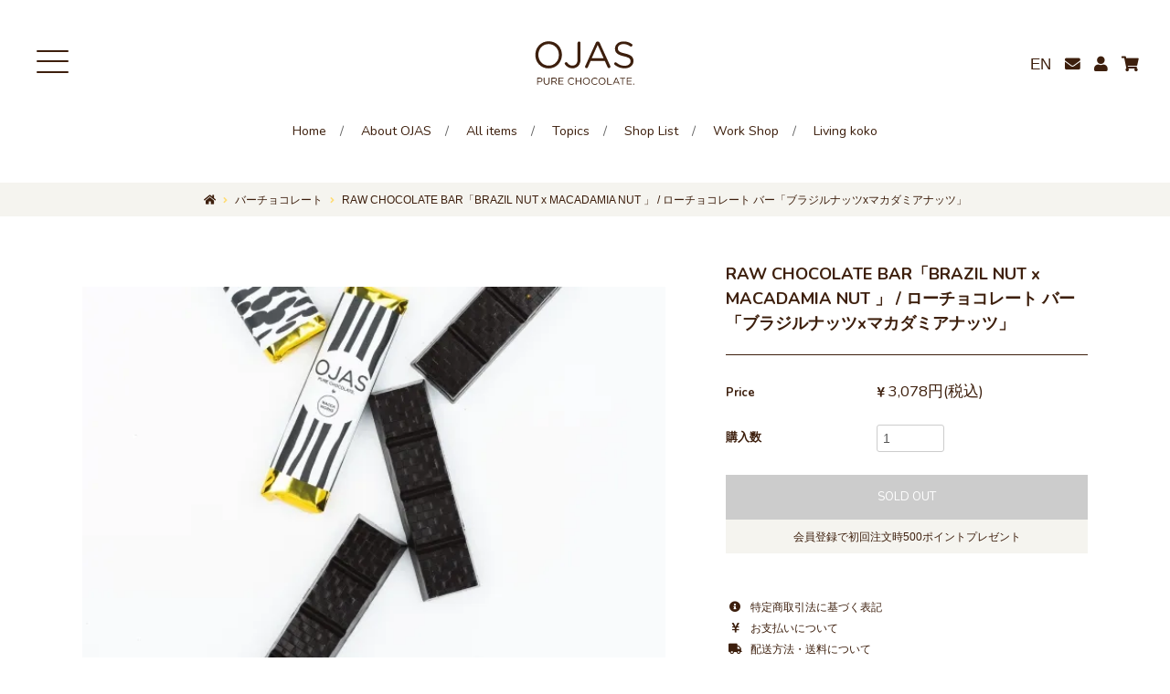

--- FILE ---
content_type: text/html; charset=EUC-JP
request_url: https://waccaworks.net/?pid=146176864
body_size: 8431
content:
<!DOCTYPE html PUBLIC "-//W3C//DTD XHTML 1.0 Transitional//EN" "http://www.w3.org/TR/xhtml1/DTD/xhtml1-transitional.dtd">
<html xmlns:og="http://ogp.me/ns#" xmlns:fb="http://www.facebook.com/2008/fbml" xmlns:mixi="http://mixi-platform.com/ns#" xmlns="http://www.w3.org/1999/xhtml" xml:lang="ja" lang="ja" dir="ltr">
<head>
<meta http-equiv="content-type" content="text/html; charset=euc-jp" />
<meta http-equiv="X-UA-Compatible" content="IE=edge,chrome=1" />
<title>ご褒美ローチョコレート BARプラリネバー「ブラジルナッツxマカダミアナッツ」ローチョコレート</title>
<meta name="Keywords" content="raw chocolate, vegan, chocolate, bean to bar, veganmilkchocolate,ベジラリアン,糖質制限,ローチョコレート ,ロースウィーツ,ローチョコ,ベジタリアン,グルテンフリー,ブラックチョコレート,カカオ,ダイエット,幸せ物質,多幸感,セロトニン,恋愛物質,スーパーフード,ハイカカオ,rawhoney, ローハニー,山ガール,トレイル,トレッキング,トレッキングフード,mountain,登山,スケートボード,スケボー" />
<meta name="Description" content="１日一粒で１日に必要な栄養素が全てとれると言われている 栄養価のブラジルナッツ。  たっぷりごろごろ 定番ノーマルダーク（ブラック）チョコレートの中に ローブラジルナッツとローマカダミアナッツが入っています。  ナッツ香ばしさと歯ごたえ。 そこに、ダークチョコレートが噛めば噛むほど混じり合う。 とっても贅沢なバーです。  切れ目が入っていますので、手で割りながら少しずつ食べる事ができます。 贅沢にガブっとそのまま齧ってもOK!  特に、アウトドア、エクストリームスポーツをされる方、登山がお好きな方などに 手軽に片手で食べる事ができると人気なバーチョコレートです。" />
<meta name="Author" content="ojaschocolate" />
<meta name="Copyright" content="waccaworks" />
<meta http-equiv="content-style-type" content="text/css" />
<meta http-equiv="content-script-type" content="text/javascript" />
<link rel="stylesheet" href="https://waccaworks.net/css/framework/colormekit.css" type="text/css" />
<link rel="stylesheet" href="https://waccaworks.net/css/framework/colormekit-responsive.css" type="text/css" />
<link rel="stylesheet" href="https://img07.shop-pro.jp/PA01425/063/css/5/index.css?cmsp_timestamp=20210801142612" type="text/css" />

<link rel="alternate" type="application/rss+xml" title="rss" href="https://waccaworks.net/?mode=rss" />
<link rel="alternate" media="handheld" type="text/html" href="https://waccaworks.net/?prid=146176864" />
<script type="text/javascript" src="//ajax.googleapis.com/ajax/libs/jquery/1.7.2/jquery.min.js" ></script>
<meta property="og:title" content="ご褒美ローチョコレート BARプラリネバー「ブラジルナッツxマカダミアナッツ」ローチョコレート" />
<meta property="og:description" content="１日一粒で１日に必要な栄養素が全てとれると言われている 栄養価のブラジルナッツ。  たっぷりごろごろ 定番ノーマルダーク（ブラック）チョコレートの中に ローブラジルナッツとローマカダミアナッツが入っています。  ナッツ香ばしさと歯ごたえ。 そこに、ダークチョコレートが噛めば噛むほど混じり合う。 とっても贅沢なバーです。  切れ目が入っていますので、手で割りながら少しずつ食べる事ができます。 贅沢にガブっとそのまま齧ってもOK!  特に、アウトドア、エクストリームスポーツをされる方、登山がお好きな方などに 手軽に片手で食べる事ができると人気なバーチョコレートです。" />
<meta property="og:url" content="https://waccaworks.net?pid=146176864" />
<meta property="og:site_name" content="ojaspurechocolate-オージャスピュアローチョコレート" />
<meta property="og:image" content="https://img07.shop-pro.jp/PA01425/063/product/146176864.jpg?cmsp_timestamp=20191014160854"/>
<meta name="facebook-domain-verification" content="c9p3ufa0ft9m5qt2eqt68o6gm4aml4" />
<link rel="shortcut icon" href="https://file003.shop-pro.jp/PA01425/063/img/favicon.ico" />
<meta name="viewport" content="width=device-width, user-scalable=yes, maximum-scale=1.0, minimum-scale=1.0">
<meta name="format-detection" content="telephone=no">
<link rel="stylesheet" href="https://use.fontawesome.com/releases/v5.5.0/css/all.css" integrity="sha384-B4dIYHKNBt8Bc12p+WXckhzcICo0wtJAoU8YZTY5qE0Id1GSseTk6S+L3BlXeVIU" crossorigin="anonymous">
<link rel="stylesheet" href="https://file003.shop-pro.jp/PA01425/063/css/common.css?1221" media="all" type="text/css" />
<link rel="stylesheet" href="https://file003.shop-pro.jp/PA01425/063/css/slidebars.css" media="all" type="text/css" />
<!-- Global site tag (gtag.js) - Google Analytics -->
<script async src="https://www.googletagmanager.com/gtag/js?id=UA-115316580-8"></script>
<script>
  window.dataLayer = window.dataLayer || [];
  function gtag(){dataLayer.push(arguments);}
  gtag('js', new Date());

  gtag('config', 'UA-115316580-8');
</script>

<script>
  var Colorme = {"page":"product","shop":{"account_id":"PA01425063","title":"ojaspurechocolate-\u30aa\u30fc\u30b8\u30e3\u30b9\u30d4\u30e5\u30a2\u30ed\u30fc\u30c1\u30e7\u30b3\u30ec\u30fc\u30c8"},"basket":{"total_price":0,"items":[]},"customer":{"id":null},"inventory_control":"product","product":{"shop_uid":"PA01425063","id":146176864,"name":"RAW CHOCOLATE BAR\u300cBRAZIL NUT x MACADAMIA NUT \u300d \/ \u30ed\u30fc\u30c1\u30e7\u30b3\u30ec\u30fc\u30c8 \u30d0\u30fc\u300c\u30d6\u30e9\u30b8\u30eb\u30ca\u30c3\u30c4x\u30de\u30ab\u30c0\u30df\u30a2\u30ca\u30c3\u30c4\u300d","model_number":"","stock_num":0,"sales_price":2850,"sales_price_including_tax":3078,"variants":[],"category":{"id_big":2473417,"id_small":0},"groups":[],"members_price":2850,"members_price_including_tax":3078}};

  (function() {
    function insertScriptTags() {
      var scriptTagDetails = [];
      var entry = document.getElementsByTagName('script')[0];

      scriptTagDetails.forEach(function(tagDetail) {
        var script = document.createElement('script');

        script.type = 'text/javascript';
        script.src = tagDetail.src;
        script.async = true;

        if( tagDetail.integrity ) {
          script.integrity = tagDetail.integrity;
          script.setAttribute('crossorigin', 'anonymous');
        }

        entry.parentNode.insertBefore(script, entry);
      })
    }

    window.addEventListener('load', insertScriptTags, false);
  })();
</script>
<script async src="https://zen.one/analytics.js"></script>
</head>
<body>
<meta name="colorme-acc-payload" content="?st=1&pt=10029&ut=146176864&at=PA01425063&v=20260201195342&re=&cn=697a845a914a6d13724aa8759ab3c494" width="1" height="1" alt="" /><script>!function(){"use strict";Array.prototype.slice.call(document.getElementsByTagName("script")).filter((function(t){return t.src&&t.src.match(new RegExp("dist/acc-track.js$"))})).forEach((function(t){return document.body.removeChild(t)})),function t(c){var r=arguments.length>1&&void 0!==arguments[1]?arguments[1]:0;if(!(r>=c.length)){var e=document.createElement("script");e.onerror=function(){return t(c,r+1)},e.src="https://"+c[r]+"/dist/acc-track.js?rev=3",document.body.appendChild(e)}}(["acclog001.shop-pro.jp","acclog002.shop-pro.jp"])}();</script>  <header id="fixed-top" class="sb-slide">
	  <h1><a href="/"><img src="https://file003.shop-pro.jp/PA01425/063/img/logo.svg" alt="OJAS-Pure-chocolate"/></a></h1>
		<div class="menu sb-toggle-left">
			<button id="button">
			<span></span>
			<span></span>
			<span></span>
			</button>
		</div>
	  <div class="shopIcon">
	  <a id="en" class="pc-only"  href="/?tid=3&mode=f3">EN</a>
	  <a id="mail" class="pc-only" href="https://ojaschocolate.shop-pro.jp/customer/inquiries/new"><i class="fas fa-envelope"></i></a>
	  <a id="user" href="https://waccaworks.net/?mode=myaccount"><i class="fas fa-user"></i></a>
	  <a id="cart" href="https://waccaworks.net/cart/proxy/basket?shop_id=PA01425063&shop_domain=waccaworks.net"><i class="fas fa-shopping-cart"></i></a>
	  </div>
	  <ul id="gNav" class="wFont01 sp-none">
		  <li><a href="/">Home</a></li>
		  <li><a href="/?tid=2&mode=f2">About OJAS</a></li>
		  <li><a href="/?mode=srh">All items</a></li>
		  <li><a href="/#topics">Topics</a></li>
		  <li><a href="/?tid=2&mode=f1">Shop List</a></li>
		  <li><a href="/?mode=f4">Work Shop</a></li>
			<li><a href="/?mode=f5">Living koko</a></li>
	  </ul>
  </header>
  <div id="sb-site">
	  <div id="wrapper">
				<div id="content">
					
					<link rel="stylesheet" href="https://file003.shop-pro.jp/PA01425/063/css/jquery.bxslider.css" media="all" type="text/css" />
<div id="product" class="subBox">   <ul id="pankuz">
    <li><a href="./"><i class="fa fa-home" aria-hidden="true"></i></a></li>
    <li><a href="?mode=cate&cbid=2473417&csid=0&sort=n">バーチョコレート</a></li>
    <li>RAW CHOCOLATE BAR「BRAZIL NUT x MACADAMIA NUT 」 / ローチョコレート バー「ブラジルナッツxマカダミアナッツ」</li>
  </ul>
  <form name="product_form" method="post" action="https://waccaworks.net/cart/proxy/basket/items/add">
    <div class="product-contents row"> 
      
      <div id="single_Ph">         <ul id="single_slider">
                    <li><img src="https://img07.shop-pro.jp/PA01425/063/product/146176864.jpg?cmsp_timestamp=20191014160854" /></li>
                              <li><img src="https://img07.shop-pro.jp/PA01425/063/product/146176864_o1.jpg?cmsp_timestamp=20191014160854" /></li>
                              <li><img src="https://img07.shop-pro.jp/PA01425/063/product/146176864_o2.jpg?cmsp_timestamp=20191014160854" /></li>
                              <li><img src="https://img07.shop-pro.jp/PA01425/063/product/146176864_o3.jpg?cmsp_timestamp=20191014160854" /></li>
                              <li><img src="https://img07.shop-pro.jp/PA01425/063/product/146176864_o4.jpg?cmsp_timestamp=20191014160854" /></li>
                  </ul>
                <div class="single-pager"> <a data-slide-index="0" href=""><img src="https://img07.shop-pro.jp/PA01425/063/product/146176864.jpg?cmsp_timestamp=20191014160854" /></a>          <a data-slide-index="1" href=""><img src="https://img07.shop-pro.jp/PA01425/063/product/146176864_o1.jpg?cmsp_timestamp=20191014160854" /></a>          <a data-slide-index="2" href=""><img src="https://img07.shop-pro.jp/PA01425/063/product/146176864_o2.jpg?cmsp_timestamp=20191014160854" /></a>          <a data-slide-index="3" href=""><img src="https://img07.shop-pro.jp/PA01425/063/product/146176864_o3.jpg?cmsp_timestamp=20191014160854" /></a>          <a data-slide-index="4" href=""><img src="https://img07.shop-pro.jp/PA01425/063/product/146176864_o4.jpg?cmsp_timestamp=20191014160854" /></a> </div>
                 </div>
       
      
      
      <div class="product-cart">
        <h2 class="product-name wFont01">RAW CHOCOLATE BAR「BRAZIL NUT x MACADAMIA NUT 」 / ローチョコレート バー「ブラジルナッツxマカダミアナッツ」</h2>
        <dl class="price product_item wFont01">
                    <dt>Price</dt>
          <dd><i class="fas fa-yen-sign"></i> 
             
            3,078円(税込)<br />
            </dd>
          </tr>
                  </dl>
                        <dl class="product_item wFont01">
          <dt>購入数</dt>
          <dd>
             <input type="text" name="product_num" value="1" class="product-init-num" />
          </dd>
        </dl>
                <div class="solu_out_cart wFont01">SOLD OUT</div>
                        <p id="pointback">会員登録で初回注文時500ポイントプレゼント</p>
        <div class="product-info-lst container-section">
          <ul id="shopingInfo">
            <li><a href="https://waccaworks.net/?mode=sk"><i class="fas fa-info-circle"></i>特定商取引法に基づく表記</a></li>
            <li><a href="https://waccaworks.net/?mode=sk#payment"><i class="fas fa-yen-sign"></i>お支払いについて</a></li>
            <li><a href="https://waccaworks.net/?mode=sk#delivery"><i class="fas fa-truck"></i>配送方法・送料について</a></li>
            <li><a href="https://waccaworks.net/?mode=privacy"><i class="fas fa-lock"></i>プライバシーポリシー</a></li>
          </ul>
        </div>
      </div>
       
      
       
            <div class="product-order-exp">
        <h2>この商品について</h2>
        板チョコレートとは一味違った<br />
食感や食べ応えを楽しむ事ができるバータイプのチョコレート。<br />
<br />
１日一粒で１日に必要な栄養素が全てとれると言われている<br />
栄養価のブラジルナッツ。<br />
<br />
たっぷりごろごろ<br />
定番ノーマルダーク（ブラック）チョコレートの中に<br />
ローブラジルナッツとローマカダミアナッツが入っています。<br />
<br />
ナッツ香ばしさと歯ごたえ。<br />
そこに、ダークチョコレートが噛めば噛むほど混じり合う。<br />
とっても贅沢なバーです。<br />
<br />
切れ目が入っていますので、手で割りながら少しずつ食べる事ができます。<br />
贅沢にガブっとそのまま齧ってもOK!<br />
<br />
特に、アウトドア、エクストリームスポーツをされる方、登山がお好きな方などに<br />
手軽に片手で食べる事ができると人気なバーチョコレートです。<br />
<br />
<br />
●ブラジルナッツって？<br />
<br />
サガリバナ科の高木であるブラジルナッツノキの種子であり、ブラジルの先住民により古くから食用として用いられてきたのがブラジルナッツです。<br />
油脂分を多く含んでおり、バターのような濃厚な味わいを楽しむことができるナッツです。<br />
<br />
●効果・効能は？<br />
<br />
・アンチエイジング<br />
・生活習慣病予防<br />
・疲労回復<br />
・免疫力向上<br />
・脳の活性化<br />
<br />
ガツンとした、ダークローチョコと<br />
ブラジルナッツxマカダミアナッツの濃厚なお味をお楽しみください。<br />
<br />
内容量： 75-80g<br />
サイズ：128x35x17mm<br />
●一つ一つハンドクラフトの為、多少の誤差は発生しますがご了承ください。<br />
●パッケージはランダムとなっております。（パッケージは選べません。）BARチョコが『１本のみ』のお届けになりますのでご注意下さい。
        <div class="singleOjas">
          <div>
            <h6>OJASについて</h6>
            <p>OJASのローチョコレートは、本来のカカオの持つ 「香り・生きた栄養素」をできる限り壊す事なくお届けしたいと考え、焙煎されていない天日乾燥の厳選したカカオと天然の甘味料を用いて、全行程48度以下の低温にて、一つ一つ丁寧に作っているこだわりのハンドクラフトチョコレートです。</p>
            <p>乳化剤、乳製品、白砂糖、小麦、保存料を一切使っておりませんので、ほとんどチョコレートが、ベジタリアンの方、糖質制限中の方にも安心してお召し上がりいただけると思います。</p>
            <p>オージャスローチョコレートのこだわりの１つである独特な食感やスッキリとした口溶けと香りと共にカカオの魔法をお楽しみください。</p>
            <p>OJASのこだわりや「ローチョコレートとは？」については、ABOUT OJASで詳しくお伝えしています。ぜひご覧ください。</p>
          </div>
          <div>
            <h6>保存方法</h6>
            <p>15℃前後（冷蔵庫では野菜室が最適）以下での保存をお願いいたします。 温度変化がチョコレートの劣化の原因となりますので、食べる分だけお取り出しをいただくと、味や香りをご維持いただけます。 </p>
          </div>
          <h6>その他備考</h6>
          <p>一つ一つハンドクラフトの為、サイズに多少の誤差は発生しますがご了承ください。</p>
          <p>ローチョコレートはとてもデリケートに作られているため、温度の変化によりチョコレート表面に白い膜が見られる【ブルーム現象】が発生することがございますが、溶けた脂肪分が表面で白く固まる温度差による現象のため、品質に問題はございませんのでご安心してお召し上がり頂けます。</p>
          <p>厳格なローフーディースト、ビーガンの方は、現在使用中のパームシュガー、米粉、抹茶、ほうじ茶など加熱処理がされているものや生蜂蜜を使用した商品もございますので事前に必ずご確認ください。</p>
          <p>ナッツなどにアレルギーがある方はトッピングやロースウィーツに使用しておりますので、商品詳細を事前に必ずご確認ください。
            （心配な方は事前に問い合わせメールにてお問い合わせください。）</p>
          <p>ケータリング・ノベルティーオーダー・ウェディングギフト・内祝い・プライベートオーダー・ギフトセットなど、個人様でのオーダーや依頼も繁忙期を除いて随時受け付けておりますので、「お問い合わせページ」よりお気軽にお問い合わせください。</p> <p>PC・モニターにより、実際の商品と若干の違いが生じる点につきましては
予めご了承ください。全てハンドクラフトの為、色合いの誤差による返品は
お断りしています。
また、製造時にやむをえず発生する細かな傷や擦れ、発送中についた割れや
傷などにつきましても、ご理解の上お取り引きしておりますので、それらを
理由とする返品・交換もお受けできませんので予めご了承ください。</p>
        </div>
      </div>
       
       
      <input type="hidden" name="user_hash" value="f418fb0259d789c497e16a7c248ee44b"><input type="hidden" name="members_hash" value="f418fb0259d789c497e16a7c248ee44b"><input type="hidden" name="shop_id" value="PA01425063"><input type="hidden" name="product_id" value="146176864"><input type="hidden" name="members_id" value=""><input type="hidden" name="back_url" value="https://waccaworks.net/?pid=146176864"><input type="hidden" name="reference_token" value="d9753c5b49e5459fad1fe44644005c4f"><input type="hidden" name="shop_domain" value="waccaworks.net"> </div>
  </form>
   
   
  
   </div>
 					
					
				</div>
				<div id="banner">
					<ul>
						<li>
							<a href="/?mode=cate&cbid=2473425&csid=0">
							<div class="ph"><img src="https://file003.shop-pro.jp/PA01425/063/img/bn_assort.jpg" width="576" height="576" alt=""/></div>
							<div class="item"><h2 class="wFont03">Good Value</h2>
							<p class="center"><span class="cp_btn button--bop" href="">お得なアソートセット</span></p></div>
							</a>
						</li>
						<li>
							<a href="/?mode=grp&gid=1988659">
							<div class="ph"><img src="https://img21.shop-pro.jp/PA01425/063/etc/ojas-fika115.jpg?cmsp_timestamp=20190124152421" alt=""/></div>
							<div class="item"><h2 class="wFont03">Regular Popular</h2>
							<p class="center"><span class="cp_btn button--bop" href="">定番人気商品</span></p></div>
							</a>
						</li>
						<li>
							<a href="http://waccaworks.net/?mode=grp&gid=1988660">
							<div class="ph"><img src="https://img21.shop-pro.jp/PA01425/063/etc/ojas-fika112.jpg?cmsp_timestamp=20190124152754"/></div>
							<div class="item"><h2 class="wFont03">Seasonal Item</h2>
							<p class="center"><span class="cp_btn button--bop" href="">季節限定セット</span></p></div>
							</a>
						</li>
					</ul>
		</div>
			</div>
	<footer>
		<!--<a id="pageTop" href="#"><img src="https://file003.shop-pro.jp/PA01425/063/img/wacca_logo.svg" alt="waccaworks"/></a>
		<p class="no20"><span>20歳未満の方への酒類の販売はいたしません。</span></p>-->
		
		<div class="bg">
		<div class="box">
			<a id="pageTop" href="#"><img src="https://file003.shop-pro.jp/PA01425/063/img/wacca_logo.svg" alt="waccaworks"/></a>
			<h2>
				<img src="https://file003.shop-pro.jp/PA01425/063/img/f_logo.svg" alt=""/>
			</h2>
						<p class="copy wFont01"><span>20歳未満の方への酒類の販売はいたしません。</span>&copy; 2018 waccaworks&#174;</p>

			<div class="fNavBox">
			  <ul>
				  <li><a href="https://waccaworks.net/?mode=myaccount"><i class="fas fa-caret-right"></i>マイページ</a></li>
				  <li><a href="https://waccaworks.net/?mode=sk#delivery"><i class="fas fa-caret-right"></i>配送について</a></li>
				  <li><a href="https://waccaworks.net/?mode=sk#payment"><i class="fas fa-caret-right"></i>支払い方法について</a></li>
				  <li><a href="https://waccaworks.net/?mode=sk"><i class="fas fa-caret-right"></i>特定商取引法に基づく表記</a></li>
				  <li><a href="https://ojaschocolate.shop-pro.jp/customer/inquiries/new"><i class="fas fa-caret-right"></i>お問い合わせ</a></li>
				<li class="sp-only"><a href="https://waccaworks.net/cart/proxy/basket?shop_id=PA01425063&shop_domain=waccaworks.net"><i class="fas fa-shopping-cart"></i>カートを見る</a></li>
			  </ul>
			  <ul class="wFont01">
				  <li class="pc-only"><a href="/"><i class="fas fa-caret-right"></i>Home</a></li>
				  <li><a href="/?tid=2&mode=f2"><i class="fas fa-caret-right"></i>About OJAS</a></li>
				  <li><a href="/?mode=srh&sort=n"><i class="fas fa-caret-right"></i>All items</a></li>
				  <li><a href="/#topics"><i class="fas fa-caret-right"></i>Topics</a></li>
				  <li><a href="/?tid=2&mode=f1"><i class="fas fa-caret-right"></i>Shop List</a></li>
				  <li><a href="https://ojaschocolate.shop-pro.jp/customer/inquiries/new"><i class="fas fa-caret-right"></i>Contact</a></li>
					<li><a href="/?tid=3&mode=f3"><i class="fas fa-caret-right"></i>ENGLISH</a></li>
			  </ul>
			  <div class="sns">
				  <a href="https://www.instagram.com/ojas_rawchocolate/" target="_blank"><i class="fab fa-instagram"></i></a>
				  <a href="https://www.facebook.com/OJASpurerawchocolate/" target="_blank"><i class="fab fa-facebook-f"></i></a>
				  <a href="https://www.pinterest.jp/waccaworks/ojas-raw-chocolate-by-wacca-works/" target="_blank"><i class="fab fa-pinterest"></i></a>
			  </div>

			</div>
			
		</div>
		</div>
	</footer>
  </div>


  <div id="sNav" class="sb-slidebar sb-left">
    <div class="sb-left-inner">
			<h2 class="wFont01">CATEGORY</h2>
		<ul class="cat">
			<li><a href="/?mode=srh">全ての商品</a></li>
					<li><a href="https://waccaworks.net/?mode=cate&cbid=2471161&csid=0&sort=n">板チョコレート</a></li>
					<li><a href="https://waccaworks.net/?mode=cate&cbid=2473417&csid=0&sort=n">バーチョコレート</a></li>
					<li><a href="https://waccaworks.net/?mode=cate&cbid=2473418&csid=0&sort=n">箱入りミニチョコレート</a></li>
					<li><a href="https://waccaworks.net/?mode=cate&cbid=2473588&csid=0&sort=n">ロースウィーツ（焼いていない植物性のケーキとおやつ）</a></li>
					<li><a href="https://waccaworks.net/?mode=cate&cbid=2473421&csid=0&sort=n">カカオドリンク・カカオの菓子・その他</a></li>
					<li><a href="https://waccaworks.net/?mode=cate&cbid=2632639&csid=0&sort=n">お酒とチョコレートのセット</a></li>
					<li><a href="https://waccaworks.net/?mode=cate&cbid=2473422&csid=0&sort=n">GIFT & 詰め合わせセット</a></li>
					<li><a href="https://waccaworks.net/?mode=cate&cbid=2473425&csid=0&sort=n">お得なアソートセット</a></li>
					<li><a href="https://waccaworks.net/?mode=cate&cbid=2740702&csid=0&sort=n">OJASオリジナル雑貨</a></li>
					<li><a href="https://waccaworks.net/?mode=cate&cbid=2473427&csid=0&sort=n">WEB限定トライアルセット</a></li>
					<li><a href="https://waccaworks.net/?mode=cate&cbid=2823906&csid=0&sort=n">メディシンカカオ</a></li>
					<li><a href="https://waccaworks.net/?mode=cate&cbid=2823901&csid=0&sort=n">LIVINGKOKO(リビングココ）</a></li>
					<li><a href="https://waccaworks.net/?mode=cate&cbid=2473431&csid=0&sort=n">ギフトラッピング</a></li>
					<li><a href="http://waccaworks.net/?mode=grp&gid=1988659">定番人気商品</a></li>
			<li><a href="http://waccaworks.net/?mode=grp&gid=1988660">季節限定品</a></li>
			<li><a href="http://waccaworks.net/?mode=grp&gid=1988661">限定コラボ商品</a></li>
		</ul> 
          <div id="serchBox">
			  <form action="https://waccaworks.net/" method="GET" class="header-search">
				<input type="hidden" name="mode" value="srh" /><input type="hidden" name="sort" value="n" />
				<input type="text" name="keyword" placeholder="何かお探しですか？" class="sBox" />
				<input type="submit" class="sBtn" value="&#xf002" />
			  </form>
          </div>
		  <ul>
				<li><a href="https://waccaworks.net/cart/proxy/basket?shop_id=PA01425063&shop_domain=waccaworks.net"><i class="fas fa-shopping-cart"></i>カートを見る</a></li>
				<li><a href="https://waccaworks.net/?mode=myaccount"><i class="fas fa-user"></i>マイアカウント</a></li>
				<li><a href="https://waccaworks.net/customer/signup/new"><i class="fas fa-user-plus"></i>新規会員登録</a></li>
				<li><a href="https://waccaworks.net/?mode=sk"><i class="fas fa-info-circle"></i>特定商取引法に基づく表記</a></li>
				<li><a href="https://waccaworks.net/?mode=sk#payment"><i class="fas fa-yen-sign"></i>お支払いについて</a></li>
				<li><a href="https://waccaworks.net/?mode=sk#delivery"><i class="fas fa-truck"></i>配送方法・送料について</a></li>
				<li><a href="https://waccaworks.net/?mode=privacy"><i class="fas fa-lock"></i>プライバシーポリシー</a></li>
				<li><a href="https://ojaschocolate.shop-pro.jp/customer/inquiries/new"><i class="fas fa-envelope"></i>お問い合わせ</a></li>
		  </ul>
		  <ul class="wFont01">
			  <li><a href="/"><i class="fas fa-caret-right"></i>Home</a></li>
			  <li><a href="/?tid=2&mode=f2"><i class="fas fa-caret-right"></i>About OJAS</a></li>
			  <li><a href="/?mode=srh"><i class="fas fa-caret-right"></i>All items</a></li>
			  <li><a href="/#topics"><i class="fas fa-caret-right"></i>Topics</a></li>
			  <li><a href="/?tid=2&mode=f1"><i class="fas fa-caret-right"></i>Shop List</a></li>
            <li><a href="/?mode=f4"><i class="fas fa-caret-right"></i>Work Shop</a></li>
            <li><a href="/?mode=f5"><i class="fas fa-caret-right"></i>Living koko</a></li>              
			  <li><a href="https://ojaschocolate.shop-pro.jp/customer/inquiries/new"><i class="fas fa-caret-right"></i>Contact</a></li>
				<li><a href="/?tid=3&mode=f3"><i class="fas fa-caret-right"></i>ENGLISH</a></li>
		  </ul>
			  <div class="maga"><a href="https://ojaschocolate.shop-pro.jp/customer/newsletter/subscriptions/new"><i class="fas fa-check-square"></i>ニュースレター<span class="pc-only">・入荷/最新情報</span></a></div>
			  <div class="sns">
				  <a href="https://www.instagram.com/ojas_rawchocolate/" target="_blank"><i class="fab fa-instagram"></i></a>
				  <a href="https://www.facebook.com/OJASpurerawchocolate/" target="_blank"><i class="fab fa-facebook-f"></i></a>
				  <a href="https://www.pinterest.jp/waccaworks/ojas-raw-chocolate-by-wacca-works/" target="_blank"><i class="fab fa-pinterest"></i></a>
			  </div>
	 </div>
  </div>

<script src="https://ajax.googleapis.com/ajax/libs/jquery/1.11.3/jquery.min.js"></script>
<script type="text/javascript" src="https://file003.shop-pro.jp/PA01425/063/js/jquery.bxslider.js"></script> 
<script type="text/javascript" src="https://file003.shop-pro.jp/PA01425/063/js/jquery.inview.min.js"></script>

<!--[if lt IE 9]>
   <script type="text/javascript" src="//cdnjs.cloudflare.com/ajax/libs/respond.js/1.4.2/respond.min.js"></script>
   <script src="http://html5shiv.googlecode.com/svn/trunk/html5.js"></script>
<![endif]-->
<script src="https://file003.shop-pro.jp/PA01425/063/js/slidebars.min.js"></script>
<script type="text/javascript" src="https://file003.shop-pro.jp/PA01425/063/js/common.js"></script>

</body>
</html><script type="text/javascript" src="https://waccaworks.net/js/cart.js" ></script>
<script type="text/javascript" src="https://waccaworks.net/js/async_cart_in.js" ></script>
<script type="text/javascript" src="https://waccaworks.net/js/product_stock.js" ></script>
<script type="text/javascript" src="https://waccaworks.net/js/js.cookie.js" ></script>
<script type="text/javascript" src="https://waccaworks.net/js/favorite_button.js" ></script>
</body></html>

--- FILE ---
content_type: text/css
request_url: https://img07.shop-pro.jp/PA01425/063/css/5/index.css?cmsp_timestamp=20210801142612
body_size: 666
content:
#workshop .caption {
    line-height: 2.0em;
}
#workshop .caption p {
    margin: 0 auto 10px;
}
#workshop .txtBox {
    line-height: 2.0em;
    font-size: 1.1em;
    margin: 0 auto 100px;
}
#workshop .txtBox h3 {
    background: #f5f4ef;
    padding: 8px 15px;
    margin: 0 auto 15px;
    font-size: 1.3em;
}
#workshop .txtBox p {
    padding: 0 10px;
}
#workshop .img01 img {
    max-width: 80%;
    height: auto;
    display: block;
    margin: 0 auto;
}
#workshop .img02 img {
    width: 48%;
    margin: 0 1%;
    display: block;
    height: auto;
    float: left;
}
#workshop .img01,
#workshop .img02 {
    overflow: hidden;
    padding: 10px 0 0 !important;
    margin: 0 auto ;
}
header .shopIcon a {
    margin: 0 4px !important;
    font-size: .7em;
}
#workshop .img02.mb50 {
  margin:0 0 50px;
}

--- FILE ---
content_type: text/css
request_url: https://file003.shop-pro.jp/PA01425/063/css/common.css?1221
body_size: 6731
content:
@charset "UTF-8";
@import url(base.css);
@import url("https://fonts.googleapis.com/css?family=Nunito:400,600,700");
@import url("https://fonts.googleapis.com/css?family=Rock+Salt|Megrim");

/* ------------------------------------------------------------ */
/* 基本、レイアウト指定 */
/* ------------------------------------------------------------ */
* html body {
  background: url(null) fixed; }
#sNav {
	 -webkit-overflow-scrolling: touch;
}
body {
  margin: 0;
  padding: 0;
  font-size: 13px;
  *font-size: small;
  *font: x-small;
  font-family: "游ゴシック",YuGothic,"ヒラギノ角ゴ Pro W3","Hiragino Kaku Gothic Pro","ＭＳ　Ｐゴシック","MS PGothic",sans-serif;
  -webkit-font-smoothing: antialiased; }

html {
  overflow-x: hidden; }

.wFont01 {
  font-family: 'Nunito', sans-serif; }

.wFont02 {
  font-family: 'Rock Salt', cursive; }

.wFont03 {
  /*font-family: 'Megrim', cursive;*/
	font-family: 'Rock Salt', cursive;
	font-weight: normal;
}
.wFont05 {
  font-family: 'Rock Salt', cursive; }
.wFont05 span {
	font-size: .8em;
}
/*打ち消し*/
.bx-wrapper .bx-viewport {
	box-shadow: none !important;
	border: none !important;
}
#mvBox .bx-wrapper img {
	width: 100% !important;
	height: auto !important;
	display: block;
}
/*ボタン*/
#button {
  -webkit-transition: all .5s;
  transition: all .5s;
  position: absolute;
  left: 40px;
  top: 55px;
  width: 35px;
  height: 25px;
  outline: none;
  border: none;
  background: none;
  cursor: pointer;
  z-index: 999; }

#button span {
  display: inline-block;
  transition: all .4s;
  box-sizing: border-box;
  position: absolute;
  left: 0;
  width: 100%;
  height: 2px;
  background-color: #3d1f0d;
  border-radius: 3px; }

#button span:nth-of-type(1) {
  top: 0; }

#button span:nth-of-type(2) {
  top: 11px; }

#button span:nth-of-type(3) {
  bottom: 0; }

div.btnBox.active {
  position: absolute;
  background: #fff;
  padding: 6% 0 0;
  width: 100%;
  /*min-height:15px;*/ }

.sb-active #button span:nth-of-type(1) {
  -webkit-transform: translateY(11px) rotate(-45deg);
  transform: translateY(11px) rotate(-45deg); }

.sb-active #button span:nth-of-type(2) {
  opacity: 0; }

.sb-active #button span:nth-of-type(3) {
  -webkit-transform: translateY(-12px) rotate(45deg);
  transform: translateY(-12px) rotate(45deg); }

.img_left {
  float: left;
  margin: 0 15px 15px 0; }

.img_right {
  float: right;
  margin: 0 0 15px 15px; }

.sb-toggle-right {
  position: absolute;
  top: 5px;
  left: 5px; }

.sb-slidebar {
  color: #fafafa;
  padding: 0; }

.sb-slidebar ul {
  padding: 0; }

.center {
  text-align: center; }

.cp_btn {
  /*border: 1px solid #3d1f0d;*/
  color: #302f3a;
  position: relative;
  padding: 13px 30px;
  font-size: 1.1em;
  background-color: #ffdc73;
  cursor: pointer;
  z-index: 5;
  margin: 0 auto;
-webkit-transition: all .5s;
transition: all .5s;
}
a:hover .cp_btn,
a.cp_btn:hover {
	color: #fff;
	background: #3d1f0d;
	border-radius: 10px;
}
#webTry .cp_btn,
#about .cp_btn {
	font-size: .9em;
}
.animation-bounce
	{
		animation:
			bounce 2s ease infinite normal 0s none running
		;
		-webkit-animation:
			bounce 2s ease infinite normal 0s none running
		;
		-ms-animation:
			bounce 2s ease infinite normal 0s none running
		;
	}
	@keyframes bounce {
		0%, 100%, 20%, 50%, 80% {
		    transform: translateY(0px);
		}
		40% {
		    transform: translateY(-30px);
		}
		60% {
		    transform: translateY(-15px);
		}
	}
	@-webkit-keyframes bounce {
		0%, 100%, 20%, 50%, 80% {
		    transform: translateY(0px);
		}
		40% {
		    transform: translateY(-30px);
		}
		60% {
		    transform: translateY(-15px);
		}
	}


/* サイドバー */
.sb-slidebar.sb-right {
  -webkit-overflow-scrolling: touch; }

.sb-right-inner {
  border: none;
  width: 100%;
  height: 100%; }

/*----- フェードイン -----*/
.inviewfadeIn {
  opacity: 0;
  transition: .8s; }

.fadeIn {
  opacity: 1.0; }

/*----- 上へスライド -----*/
.inviewUp {
  transform: translate(0, 40px);
  -webkit-transform: translate(0, 40px);
  transition: .8s; }

.Up {
  transform: translate(0, 0);
  -webkit-transform: translate(0, 0); }

/*----- ズームイン -----*/
.inviewzoomIn {
  transform: scale(0, 0);
  -webkit-transform: scale(0, 0);
  transition: .8s; }

.zoomIn {
  transform: scale(1, 1);
  -webkit-transform: scale(1, 1); }

/*----- フェードインしながら上へスライド -----*/
.inviewfadeInUp {
  opacity: 0;
  transform: translate(0, 60px);
  -webkit-transform: translate(0, 60px);
  transition: .8s; }

.fadeInUp {
  opacity: 1.0;
  transform: translate(0, 0);
  -webkit-transform: translate(0, 0); }

/*----- フェードインしながら左へスライド -----*/
.inviewfadeInLeft {
  opacity: 0;
  transform: translate(60px, 0);
  -webkit-transform: translate(60px, 0);
  transition: .8s; }

.inviewfadeInLeft02 {
  opacity: 0;
  transform: translate(80px, 0);
  -webkit-transform: translate(80px, 0);
  transition: 2.8s; }

.fadeInLeft {
  opacity: 1.0;
  transform: translate(0, 0);
  -webkit-transform: translate(0, 0); }

/*----- フェードインしながら右へスライド -----*/
.inviewfadeInRight {
  opacity: 0;
  transform: translate(-60px, 0);
  -webkit-transform: translate(-60px, 0);
  transition: .8s; }

.inviewfadeInRight02 {
  opacity: 0;
  transform: translate(-80px, 0);
  -webkit-transform: translate(-80px, 0);
  transition: 2.8s; }

.fadeInRight {
  opacity: 1.0;
  transform: translate(0, 0);
  -webkit-transform: translate(0, 0); }

/* ------------------------------------------------------------ */
/* リンク色 */
/* ------------------------------------------------------------ */
.fa-instagram,.fa-facebook-f,.fa-pinterest,a {
  -webkit-transition: all .5s;
  transition: all .5s; }

::selection {
  color: #3d1f0d;
  background:rgba(255,196,24,0.51) ;}

a:link {
  color: #3d1f0d;
  text-decoration: none; }

a:visited {
  color: #3d1f0d;
  text-decoration: none; }

a:hover {
  color: #A98400;
  text-decoration: none; }

a:active {
  color: #3d1f0d;
  text-decoration: none; }

.clearfix:after {
  content: ".";
  /* 新しいコンテンツ */
  display: block;
  clear: both;
  height: 0;
  visibility: hidden;
  /* 非表示に */ }

.clearfix {
  min-height: 1px; }

* html .clearfix {
  height: 1px;
  /*¥*/
     /*/
height: auto;
overflow: hidden;
/**/ }

a:hover .fa-instagram {
	color: #e1306c;
}
a:hover .fa-facebook-f {
	color: rgba(30, 50, 97, 1) ;
}
a:hover .fa-pinterest {
	color: #AE2626;
}
/* ------------------------------------------------------------ */
/* 全体格納 */
/* ------------------------------------------------------------ */
#wrapper {
  padding: 0;
  overflow: hidden;
  color: #3d1f0d; }

.bx-wrapper .bx-pager, .bx-wrapper .bx-controls-auto {
  position: absolute;
  bottom: 20px !important;
  width: 100%; }

.section {
  padding: 60px 0; }
  .section h2 {
    font-size: 2.0em;
    text-align: center;
    margin: 0 auto 40px;
    letter-spacing: 0.03em;
	  
     }

/* ------------------------------------------------------------ */
/* ヘッダー */
/* ------------------------------------------------------------ */
header {
  position: fixed;
  top: 0;
  left: 0;
  width: 100%;
  box-sizing: border-box;
  padding: 40px 0 30px;
  z-index: 2;
  background: rgba(255, 255, 255, 0.84);
  -webkit-transition: all .5s;
  transition: all .5s; }
  header h1 {
    width: 110px;
    height: auto;
    margin: 5px auto 40px;
    -webkit-transition: all .5s;
    transition: all .5s; }
    header h1 img {
      width: 100%;
      height: auto; }
  header .shopIcon {
    position: absolute;
    -webkit-transition: all .5s;
    transition: all .5s;
    right: 30px;
    top: 50px;
    font-size: 24px; }
    header .shopIcon a {
      margin: 0 10px; }
  header #gNav {
    text-align: center;
    font-size: 1.1em; }
    header #gNav li {
      display: inline-block;
      position: relative; }
      header #gNav li:after {
        content: '/';
        margin: 0 15px;
        opacity: .6; }
      header #gNav li:last-child:after {
        display: none; }
  header.thin {
    padding: 25px 0;
    position: fixed; }
    header.thin #button {
      top: 35px; }
    header.thin .shopIcon {
      top: 30px; }
    header.thin h1 {
      margin: 5px 0 0 110px;
      width: 80px;
      float: left; }
    header.thin #gNav {
      text-align: right;
      padding: 15px 180px 0 0; }

header::after {
  content: "";
  clear: both;
  display: block; }

/* ------------------------------------------------------------ */
/*共通*/
/* ------------------------------------------------------------ */
a.btn {
  padding: 20px;
  box-sizing: border-box;
  width: 330px;
  text-align: center;
  border: solid 1px #3d1f0d;
  margin: 0 auto;
  display: block;
  -webkit-transition: all .5s;
  transition: all .5s;
  position: relative;
  z-index: 6; }
  a.btn:before {
    width: 100%;
    height: 100%;
    display: block;
    content: '';
    background: #ffdc73;
    position: absolute;
    left: -5px;
    bottom: -5px;
    z-index: -1; }

.pList {
  letter-spacing: -.4em;
  max-width: 1080px;
  width: 95%;
  margin: 0 auto; }
  .pList li {
    display: inline-block;
    letter-spacing: normal;
    margin: 0 2% 50px;
    width: 29.3333%;
    vertical-align: top;
    -webkit-transition: all .5s;
    transition: all .5s; }
    .pList li .ph {
      width: 100%;
      height: auto;
		position: relative;
      margin: 0 0 10px; 
    max-height: 280px;
    overflow: hidden;
}
      .pList li .ph img {
        width: 100%;
        height: auto; }
    .pList li h3 {
      text-align: center;
      margin: 0 auto 10px;
      padding: 13px 5px;
      border-bottom: solid 1px #3d1f0d; }
    .pList li .data {
      position: relative;
      height: 50px;
      overflow: hidden; }
      .pList li .data p {
        width: 50%;
        padding: 10px 0;
        float: left;
        text-align: center; }
      .pList li .data .yen {
        font-size: 1.1em; }
      .pList li .data .add {
        background: #f5f4ef;
        -webkit-transition: all .5s;
        transition: all .5s; }
    .pList li a:hover .add {
      background: #3d1f0d;
	color: #fff;}
    .pList li span.new {
    position: absolute;
    background: #ffdc73;
    width: 40px;
    height: 24px;
    line-height: 24px;
    text-align: center;
    color: #fff;
    font-size: .9em;
    z-index: 99;
    letter-spacing: 0.03em; }
.pList li.sold_out .ph:after {
	position: absolute;
	z-index: 13;
	left: 0;
	top: 0;
	content: '';
	display: block;
	width: 100%;
	height: 100%;
	background: rgba(0,0,0,0.69);
}
.pList li.sold_out .ph:before {
	position: absolute;
	top: 46%;
	z-index: 14;
	content: 'SOLDOUT';
	color: #fff;
	width: 100%;
	text-align: center;
	font-family: 'Rock Salt', cursive;
}
#banner {
  width: 100%; }
  #banner ul {
    letter-spacing: -.4em; }
    #banner ul li {
      display: inline-block;
      letter-spacing: normal;
      width: 33.3333%;
      margin: 0;
      position: relative;
      vertical-align: top; }
      #banner ul li .ph {
        width: 100%;
        overflow: hidden; }
        #banner ul li .ph img {
          width: 100%;
          height: auto;
          display: block; }
      #banner ul li a {
        color: #ffdc73;
        font-size: .8em;
		display: block;
		  height: 100%;
		position: relative;}
      #banner ul li .item {
        width: 80%;
        height: 100px;
        text-align: center;
        position: absolute;
        left: 0;
        right: 0;
        bottom: 0;
        top: 0;
        margin: auto;
        z-index: 15; }

        #banner ul li .item h2 {
              font-size: 2.0em;
    margin: 0 auto 25px; }
      #banner ul li a:after {
        content: '';
        width: 100%;
        height: 100%;
        display: block;
        background: rgba(0, 0, 0, 0.4);
        position: absolute;
        left: 0;
        top: 0;
        z-index: 1;
		-webkit-transition: all .5s;
		transition: all .5s;
}
      #banner ul li a:hover:after {
        background: rgba(0, 0, 0, 0.6);
}
/* ------------------------------------------------------------ */
/* toppe-ページ*/
/* ------------------------------------------------------------ */
#topics ul {
  max-width: 1024px;
  margin: 0 auto;
  width: 90%; }
  #topics ul li a {
    background: #f5f4ef;
    font-size: 1.1em;
    padding: 18px 20px;
    box-sizing: border-box;
	  display: block;
    border-left: solid 8px #ffdc73;
    margin: 0 0 1px; }
    #topics ul li a span {
      margin: 0 15px 0 0; }
#topics ul li a:hover {
	color: #3d1f0d;
	background:#ffdc73 ;
}
#webTry {
  position: relative;
  background: url("../img/web_try_bg.jpg") no-repeat;
  background-size: cover;
  background-attachment: fixed; }

  #webTry:after {
    content: '';
    width: 100%;
    height: 100%;
    display: block;
    background: rgba(0, 0, 0, 0.48);
    position: absolute;
    left: 0;
    top: 0;
    z-index: 5;
-webkit-transition: all .5s;
transition: all .5s;}
  #webTry h2 {
    text-align: center;
    color: #ffdc73;
    margin: 0 auto 30px;
    font-size: 3.0em; }
  #webTry .box {
    position: relative;
    z-index: 13;
    display: block;
    padding: 130px 0;
    color: #ffdc73;
    text-align: center; }
#webTry:hover:after {
    background: rgba(0, 0, 0, 0.60);
}
#about {
  background: #f5f4ef;
  padding: 90px 0 70px; }
  #about h2 {
    margin: 0 auto 40px; }
    #about h2 span {
      display: block;
      font-size: 13px; }
  #about p {
    text-align: center;
    line-height: 2.2em;
    font-size: 1.1em;
    margin: 0 auto 50px; }
.singleOjas {
	margin: 50px 0;
	background: #f5f4ef ;
	padding: 50px;
	font-size: .9em;
	line-height: 1.8em;
}
.singleOjas h6 {
	margin: 0 0 9px;
	font-size: 1.1em;
	color: #A98400;
	border-bottom: solid 1px #A98400;
}
.singleOjas p {
	margin: 0 0 9px;
}
.singleOjas div {
	margin: 0 0 40px;
}
/* ------------------------------------------------------------ */
/* フッター */
/* ------------------------------------------------------------ */
footer {
  padding: 0; }
  footer #pageTop {
    width: 70px;
    height: auto;
    display: block;
    margin: 0 20px 0 0;
    float: left;
    transition: 0.5s;
    transform: rotateY(0deg); }
    footer #pageTop img {
      width: 100%;
      height: auto;
      margin: 0; }
    footer #pageTop:hover {
      transform: rotateY(360deg); }
  footer .no20 {
    margin: 0 0 50px;
    color: #3d1f0d;
    font-size: 1.1em;
    text-align: center; }
    footer .no20 span {
      background: linear-gradient(transparent 70%, #ffff66 70%); }
  footer .copy {
    position: absolute;
    left: 0;
    bottom: 0;
    color: #3d1f0d;
    font-size: .9em;
    padding: 30px 0 0;
    font-weight: normal; }
footer .copy span {
	display: block;
	margin: 0 0 5px;
}
  footer .bg {
    background: #f5f4ef;
    padding: 70px 0 50px; }
  footer .box {
    width: 90%;
    margin: 0 auto;
    overflow: hidden;
    position: relative; }
    footer .box h2 {
    width: 110px;
    height: auto;
    float: left;
    margin: 5px 0 20px; }
      footer .box h2 img {
        width: 100%;
        height: auto;
        display: block;
        margin: 0 0 30px; }
    footer .box .fNavBox {
      float: right;
      width: 72%; }
      footer .box .fNavBox ul {
        float: right;
        margin: 0 0 20px;
        font-size: 1.0em; }
        footer .box .fNavBox ul li {
          margin: 0;
			display: inline-block;
}
          footer .box .fNavBox ul li i {
            margin: 0 5px 0 0;
            color: #ffdc73;
			display: none;}
footer .box .fNavBox ul li:before {
    content: '/';
    margin: 0 8px;
    opacity: .4;
}
footer .box .fNavBox ul li:first-child:before{
	display: none;
}
footer .sns {
	    clear: both;
    text-align: right;
    font-size: 1.5em;
	padding: 50px 0 0;
}
footer .sns a {
	margin: 0 6px;
}
#sNav {
  padding: 30px;
  color: #3d1f0d; }
  #sNav h2 {
    font-size: 1.3em;
    margin: 0 0 10px; }
  #sNav ul {
    border-top: solid 1px #3d1f0d;
    padding: 20px 0; }
    #sNav ul li {
      margin: 0 0 1px; }
      #sNav ul li a {
        display: block;
        padding: 5px 0; }
      #sNav ul li i {
        width: 20px;
        display: inline-block;
        text-align: center;
        margin: 0 5px 0 0; }
#sNav ul.wFont01 {
	font-size: 1.3em;
}
  #sNav ul.cat a {
    padding: 8px 0;
    display: block;
position: relative;}
#sNav ul.cat li a:after {
position: absolute;
top: 0;
width: 4px;
height: 4px;
margin: auto;
border-top: 1px solid #A98400;
-webkit-transform: rotate(45deg);
-moz-transform: rotate(45deg);
-ms-transform: rotate(45deg);
-o-transform: rotate(45deg);
transform: rotate(45deg);
right: -50px;
border-right: 1px solid #A98400;
content: ' ';
display: block;
bottom: 0;
	-webkit-transition: all .5s;
transition: all .5s;
}
#sNav ul.cat li a:hover:after {
right: 0px;
}

  #sNav #serchBox {
    width: 100%;
    box-sizing: border-box;
    height: 50px;
    background: #f5f5f5;
    line-height: 50px;
    color: #999;
    padding: 0;
    position: relative;
    margin: 0 auto 40px; }
    #sNav #serchBox .sBox {
      width: 100%;
      height: 50px;
      display: block;
      box-sizing: border-box;
      padding: 0 50px 0 10px;
      font-size: 1.1em;
      border: none;
      outline: 0; }
    #sNav #serchBox .sBtn {
      position: absolute;
      top: 0;
      right: 0;
      height: 50px;
      width: 50px;
      display: block;
      box-sizing: border-box;
      border-style: none;
      background: #fff;
      font-family: "Font Awesome 5 Free";
      font-size: 1.3em;
      color: #999;
		font-weight: 900;
      outline: 0; }
    /*#sNav #serchBox:after {
      content: '';
      display: block;
      width: 10px;
      height: 10px;
      background: #000; }*/
#sNav .maga a {
	display: block;
	padding: 15px;
	background: #ffdc73;
	text-align: center;
}
#sNav .maga a:hover {
	background: #3d1f0d;
	color: #fff;
}
#sNav .maga {
	margin: 0 auto 30px;
}
#sNav .maga a i {
	margin: 0 10px 0 0;
}
#sNav .sns {
	font-size: 1.5em;
}
#sNav .sns a {
	margin: 0 10px 0 0;
}
/*下層共通*/
.subBox {
	padding: 200px 0 0;
}
.product-contents {
	max-width: 1100px;
	width: 90%;
	margin: 0 auto;
}
#single_Ph {
	width: 58%;
	float: left;
}
#single_Ph .single-pager {
	width: 100%;
	letter-spacing: -.4em;
	box-sizing: border-box;
	padding: 5px 0;
}
#single_Ph .single-pager a {
	width: 24%;
	margin: 0 .5%;
	display: inline-block;
    letter-spacing: normal;
	vertical-align: middle;
	    max-height: 130px;
    overflow: hidden;
    position: relative;
}
#single_Ph .single-pager a img {
	width: 100%;
	height: auto;
}
#single_Ph .bx-controls-direction {
	display: none;
}
#single_slider li {
	height: 500px;
	overflow: hidden;
	line-height: 500px;
}
#single_slider li img {
	vertical-align: middle;
	    height: auto;
    width: 100%;
	 position: absolute;
 left:0;
 right:0;
 top:0;
 bottom:0;
 margin: auto;
}
.product-image {
	width: 58%;
	float: left;
}
.product-image-main {
	width: 100%;
	margin: 0 auto 10px;
}
.product-image-main img {
	width: 100%;
	height: auto;
}
.product-order-exp {
	clear:both;
	padding: 50px 0;
}
.product-cart {
	width: 36%;
	float: right;
}
.product-name {
	padding: 10px 0 20px;
	margin: 0 auto 30px;
	font-size: 1.4em;
	border-bottom: solid 1px #3d1f0d;
}
.product_item {
	margin: 0 0 25px;
}
.product_item dt {
	width: 41%;
	display: inline-block;
}
.product_item dd {
	width: 55%;
	display: inline-block;
}
.product_item dd input[type="text"] {
	border:solid 1px #ccc;
	width: 60px;
}
.price dd {
	font-size: 1.3em;
}
.price dd i {
	font-size: 12px;
}
.solu_out_cart {
    width: 100%;
	box-sizing: border-box;
    padding: 15px 0;
    background-color: #ccc;
	text-align: center;
	color: #fff;
}
.product_addcart_btn {
    width: 100%;
	box-sizing: border-box;
    padding: 15px 0;
    border: none;
    border-radius: 0;
    background-color: #ffdc73;
    font-size: 1em;
    cursor: pointer;
    -webkit-appearance: none;
    text-decoration: none;
    letter-spacing: 1px;
    -webkit-transition: all .5s;
    transition: all .5s;
	color: #3d1f0d;
}
.product_addcart_btn:hover {
	background-color:#3d1f0d;
	color: #fff;
	border-radius: 10px;
}
.disable_cartin {
	margin: 0 0 5px;
}
#pointback {
	text-align: center;
	background: #f5f4ef;
	padding: 10px;
	font-size: .9em;
}
#shopingInfo {
	padding: 30px 0 0;
	font-size: 12px;
}
#shopingInfo li i {
	display: inline-block;
	width: 20px;
	text-align: center;
	margin: 0 7px 0 0;
}
#shopingInfo li {margin: 0 0 5px;}
.product-order-exp {
    padding: 50px 0;
    font-size: 1.1em;
    line-height: 1.9em;
	clear: both;
}
.product-order-exp h2 {
    border-top: solid 1px #3d1f0d;
	padding: 20px 0;
	font-size: 1.1em;
}
.header-tools__count {
    position: absolute;
    right: -5px;
    top: -5px;
    width: 20px;
    height: 20px;
    font-size: 10px;
    text-align: center;
    line-height: 20px;
    border-radius: 10px;
    background: #ffdc73;
    color: #3d1f0d;
    font-weight: bold;
}
#pankuz {
	letter-spacing: -.4em;
	text-align: center;
	background: #f5f4ef;
	width: 100%;
	box-sizing: border-box;
	padding: 10px 20px;
	margin: 0 auto 40px;
	font-size: .9em;
}
#pankuz li {
	display: inline-block;
    letter-spacing: normal;
}
#pankuz li:before {
	content:'\f105';
    font-family: "Font Awesome 5 Free";
	margin:0 8px 0;
	font-weight:900;
	font-size: 10px;
	color: #ffdc73;
}
#pankuz li:first-child:before {
	display: none;
}
#pankuz li a:hover {text-decoration: underline;}
h2#bName {
    text-align: center;
    font-weight: normal;
    font-size: 2.1em;
    padding: 30px 0;
    margin: 0;
    line-height: 1.2em;
	color: #A98400;
	 text-transform: lowercase;
}
.prd_lst_sort {
    text-align: center;
    margin: 0 0 30px;
}
.prd_lst_pager {text-align: center; padding: 40px 0 80px;}
.prd_lst_pager li {
	display: inline-block;
	margin: 0 10px;
	font-size: .9em;
}
.prd_lst_pager_next span, .prd_lst_pager_prev span {
    display: block;
	background: #f5f4ef;
	padding: 8px 13px;
	border-radius: 5px;
}
.prd_lst_pager_next a, .prd_lst_pager_prev a{
	background: #ffdc73;
	display: block;
	padding: 8px 13px;
	border-radius: 5px;
}
.prd_lst_none {
	padding: 50px 0 300px;
	text-align: center;
}
.prd_lst_pager li.prd_lst_pos {
	display: block;
	padding: 20px 0 0;
}
.container-section {
	max-width: 880px;
	width: 100%;
	margin: 0 auto;
	padding: 20px 0;
}
.shopkeeper-h2 {
	padding: 10px 15px;
	background: #f5f4ef;
	margin: 0 auto 20px;
}
.def-lst-dt {
	margin: 0 0 3px;
}
.def-lst-dd {
	margin: 0 0 10px;
}
.def-lst {
	padding: 0 20px;
}
#info .def-lst-dt {
	width: 25%;
	float: left;
	margin: 0 0 20px;
	padding: 0;
	clear: right;
}
#info .def-lst-dd {
	float: right;
	width: 75%;
	margin: 0 0 20px;
	padding: 0;
}
#info .def-lst {
	overflow: hidden;
}
.pol-lst {
	width: 100%;
	max-width: 880px;
	margin: 0 auto;
	padding: 20px 0 80px;
}
.pol-lst h3 {
	font-size: 1.2em;
	margin: 20px 0 5px;
}
#delivery{
	padding: 100px 0 30px;
}
#payment {
	padding: 100px 0;
}
/* shopList */
.pageBox {
	max-width: 1100px;
	width: 90%;
	margin: 0 auto;
}
.shopList .caption {
	font-size: 1.1em;
	text-align: center;
	line-height: 1.7em;
	margin: 0 auto 30px;
	padding: 20px 0;
}
#shopitem {
	max-width: 880px;
	width: 100%;
	margin: 0 auto 90px;
	font-size: 1.1em;
}
#shopitem h3 {
	background: #f5f4ef;
	padding: 8px 15px;
	margin: 0 auto 15px;
	font-size: 1.3em;
}
#shopitem .exp {
	line-height: 1.8em;
	margin: 0 auto 10px;
	padding: 0 ;
}
#shopitem .data {
	padding: 0 15px;
}
#shopitem .data p span {
	display: inline-block;
}
#shopitem .data p span:after {
	content: '｜';
	margin: 0 6px;
	display: inline-block;
}
#shopitem .data p span:last-child:after{
	display: none;
}
#shopitem .data i {
	display: inline-block;
	width: 15px;
	text-align: center;
	margin: 0 ;
	color: #A98400;
	display: none;
}
#shopitem li {
	margin: 0 auto 60px;
}
/* about */
.aboutOjas .caption {
	max-width: 830px;
	width: 100%;
	font-size: 1.1em;
	line-height: 1.9em;
	margin: 0 auto 50px;
	text-align: center;
	padding: 20px 0 0;
}
.aboutOjas .box {
	max-width: 930px;
	width: 100%;
	margin: 0 auto 60px;
}
.aboutOjas .story .photo {
	position: relative;
	width: 100%;
	box-sizing: border-box;
	margin: 0 auto 50px;
}
.aboutOjas .story .garra li img,
.aboutOjas .story .photo img {
	width: 100%;
	height: auto;
}
.aboutOjas .story .photo h4 {
position: absolute;
    right: -.4em;
    bottom: -.65em;
    font-size: 5.0em;
	color: #ffdc73;
}
.aboutOjas .story p {
	font-size: 1.13em;
	line-height: 1.8em;
	margin: 0 auto 40px;
}
.aboutOjas .story .garra {
	letter-spacing: -.4em;
}
.aboutOjas .story .garra li {
	display: inline-block;
    letter-spacing: normal;
	width: 32.5333%;
	margin: 0 1% 0 0;
}
.aboutOjas .story .garra li:last-child {margin: 0;}
.aboutOjas .item {
	border-bottom: solid 1px #3d1f0d;
	padding: 0 0 50px;
}
.aboutOjas .item.en {border: none;}
.aboutOjas .item h4 {
	font-size: 1.6em;
	margin: 0 auto 20px;
}
.aboutOjas .item h4 span {
	display: block;
	font-size: 14px;
}
.aboutOjas .item p {
	line-height: 2.1em;
	font-size: 1.05em;
	margin: 0 auto 10px;
}
.aboutOjas .item h5 span {
	font-size: 1.1em;
	background: linear-gradient(transparent 70%, #ffdc73 70%);
} 
#followUs h5 {
	position: relative;
    letter-spacing: 0.05em;
    text-align: center;
    font-size: 2.3em;
    line-height: 1.3em;
    margin: 0 auto 10px;
}
#followUs h5:before {
    content: '';
    background: #3d1f0d;
    width: 40px;
    height: 1px;
    display: block;
    position: absolute;
    transform: rotate(-55deg);
    top: 20px;
    right: 35%;
}
#followUs {
	padding: 0 0 70px;
}
#followUs h5:after {
    content: '';
    background: #3d1f0d;
    width: 40px;
    height: 1px;
    display: block;
    position: absolute;
    transform: rotate(55deg);
    top: 20px;
    left: 35%;
}
#followUs .inner {
	margin: 0 auto;
	padding: 30px;
	text-align: center;
	max-width: 880px;

}
#followUs .inner a {
	font-size: 2.3em;
	margin: 0 20px;
}
#delList {
	font-weight: bold;
	font-size: 1.1em;
}
#delList span {
	display: block;
	font-size: 13px;
	font-weight: normal;
}
.payment_img {
	margin: 0 10px 0 0;
}
@media screen and (min-width: 1024px) {
 }
/* デフォルト：980px以上用（PC用）の記述 */
@media screen and (max-width: 1023px) {
  .pc-only {
    display: none !important; }

  /* 1023px以下用（タブレット用）の記述 */ }
@media screen and (min-width: 768px) {
  .sp-only {
    display: none !important; }
}

@media screen and (max-width: 767px) {
  .sp-none {
    display: none !important; }
	footer .box .fNavBox ul li:before {display: none;}
  .section {
    padding: 40px 0; }
    .section h2 {
      font-size: 1.6em;
      margin: 0 auto 20px; }
#webTry {
    position: relative;
    background: url(../img/web_try_bg.jpg) no-repeat center center;
    background-size: auto 100%;
    background-attachment: inherit;
}
	#pankuz li:nth-child(n + 3) {display: none;}
	#pankuz {margin: 0 auto 25px;}
  .pList li {
    width: 85%;
    margin: 0 auto 20px;
    display: block; }
	.pList li h3 {
		font-size: .9em;
		font-weight: normal;
		text-align: left;
	}
	.pList li .ph {
		margin: 0;
	}
    .pList li .data .add {
      display: none; }
    .pList li .data .yen {
      width: 100%;
      font-size: 1.0em;
      padding: 0; }

  #topics ul li a {
        padding: 13px 18px;
    font-size: .9em;
 }

  #about {
    padding: 50px 0; }
    #about p {
      width: 85%;
      line-height: 1.8em;
      font-size: 1.0em;
      text-align: left; }
      #about p br {
        display: none; }
    #about .center {
      text-align: center; }

  #banner ul li {
    width: 100%;
    display: block;
    height: 200px; }

  footer #pageTop {
    margin: 0 auto 20px;
    width: 60px;
    float: none; }
  footer .box h2 {
    float: none;
	  width: 90px;
    margin: 0 auto 50px; }
  footer .box .fNavBox {
    float: none;
    width: 100%;
    display: block;
    overflow: hidden;
    margin: 0 auto 60px; }
    footer .box .fNavBox ul {
      width: 48%;
      float: left;
      margin: 0 1%;
      font-size: 11px; }
      footer .box .fNavBox ul li {
        width: 100%;
        margin: 0 0 8px; }
        footer .box .fNavBox ul li a {
          display: block;
          text-align: center;
          padding: 8px;
          box-sizing: border-box;
          background: rgba(255, 255, 255, 0.75); }
          footer .box .fNavBox ul li a i {
            display: none; }
  footer .copy {
    width: 100%;
    text-align: center; }
	footer .sns {
		text-align: center;
		font-size: 1.8em;
	}
	footer .sns a {
		margin: 0 5px;
	}
	header .shopIcon a {
    margin: 0 4px;
		font-size: .9em;
}
	header,
header.thin {
    padding: 15px 0;
    position: fixed;
}	
header.thin h1, header h1 {
    width: 70px;
    margin: 8px auto;
    float: none;
}
	header.thin #button,
header #button {
    top: 25px;
	left: 30px;
	width: 30px;
    height: 20px;
}
	#button span:nth-of-type(2) {
    top: 9px;
}
	.sb-active #button span:nth-of-type(1) {
    -webkit-transform: translateY(10px) rotate(-45deg);
    transform: translateY(10px) rotate(-45deg);
}
	.sb-active #button span:nth-of-type(3) {
    -webkit-transform: translateY(-8px) rotate(45deg);
    transform: translateY(-8px) rotate(45deg);
}
	header.thin .shopIcon,
header .shopIcon {
    top: 18px;
    right: 25px;
}
	#mvBox {
		margin: 76px 0 0;
	}
	.shopList .caption,
	.aboutOjas .caption {
		text-align:left;
		margin: 0 auto 20px;
	}
	.aboutOjas .story .photo h4 {
    position: absolute;
    right: auto;
    width: 100%;
    text-align: center;
    bottom: -.25em;
    font-size: 2.8em;
    color: #ffdc73;
}
	.aboutOjas .item {
		padding: 0 0 30px;
	}
	.shopList .caption br,
	.aboutOjas .caption br {display: none;}
	#shopitem h3 {
		font-size: 1.15em;
	}
	#followUs h5:before {
		right: 13%;
	}
	#followUs h5:after {
		left: 13%;
	}
	#followUs {
		padding: 0 0 50px;
		font-size: .9em;
	}
	.subBox {
    padding: 76px 0 0;
}
	#webTry h2 {
		font-size: 2.0em;
	}
	.aboutOjas .item h4 {
    font-size: 1.3em;
    margin: 0 auto 15px;
}
	.aboutOjas .item h4 span {
		font-size: 12px;
	}
	#single_Ph,
	.product-image {
		width: 100%;
	 float: none;
	}
	.product-cart {
		width: 100%;
		float: none;
		padding: 20px 0 0;
	}
	h2#bName {
		font-size: 18px !important;
		padding: 20px 0;
	}
	h2#bName.wFont05 {
		font-size: 22px!important;
	}
	#sNav {
		padding: 30px 20px;
		font-size: .9em;
	}
	#sNav ul.cat a {
		padding: 6px 0;
	}
	#sNav ul.cat li a:after {
		right: 3px;
	}
	#page.aboutOjas {
		font-size: .9em;
		line-height: 2.0em;
		letter-spacing: 0.03em;
	}
	.singleOjas {
    margin: 30px 0;
    background: #f5f4ef;
    padding: 30px;
    font-size: .85em;
    line-height: 1.7em;
}
	#info .def-lst-dt {
	width: 100%;
	float: none;
		margin: 0 0 5px;
}
#info .def-lst-dd {
	width: 100%;
	float: none;
}
#info .def-lst {
	overflow: hidden;
}
	.container-section {
		width: 90%;
	}
	.aboutOjas .item.en .cp_btn {
		margin: 0 auto;
		display: block;
		width: 80%;
		text-align: center;
	}
	#sNav #serchBox {
		margin: 0 0 20px;
	}
	#sNav #serchBox .sBtn,
	#sNav #serchBox .sBox {
		height: 40px;
	}
	#single_slider li {
		height: 350px;
	}
  /* 767px以下用（タブレット／スマートフォン用）の記述 */ }
@media screen and (max-width: 369px) {
	footer .box .fNavBox ul li a {
		font-size: 10px;
	}
	.section h2 {
		font-size: 1.4em;
		letter-spacing: 0.03em;
	}
	#webTry h2 {
		font-size: 1.8em;
	}
	header .shopIcon a {
    margin: 0 3px;
}
	#followUs h5 {
		font-size: 1.8em;
	}
  /* 479px以下用（スマートフォン用）の記述 */ }


--- FILE ---
content_type: image/svg+xml
request_url: https://file003.shop-pro.jp/PA01425/063/img/wacca_logo.svg
body_size: 2982
content:
<svg xmlns="http://www.w3.org/2000/svg" width="159" height="158" viewBox="0 0 159 158">
  <defs>
    <style>
      .cls-1 {
        fill: #3d1f0d;
        fill-rule: evenodd;
      }
    </style>
  </defs>
  <path id="シェイプ_31" data-name="シェイプ 31" class="cls-1" d="M27.177,60.07a1.376,1.376,0,0,1-.113-0.479,1.108,1.108,0,0,1,1.1-1.059,1.2,1.2,0,0,1,1.1.875L34.4,74.144l4.885-14.79a1.059,1.059,0,0,1,1.042-.822h0.131a1.08,1.08,0,0,1,1.043.822l4.885,14.79,5.171-14.79a1.084,1.084,0,0,1,1.019-.822,1.1,1.1,0,0,1,1.066,1.029,1.886,1.886,0,0,1-.131.509L47.534,76.558a1.175,1.175,0,0,1-1.1.9H46.283a1.181,1.181,0,0,1-1.1-.9L40.331,62.295,35.5,76.558a1.186,1.186,0,0,1-1.1.9H34.249a1.131,1.131,0,0,1-1.1-.9ZM54.343,75.842l7.584-16.464a1.383,1.383,0,0,1,1.334-.929h0.107a1.347,1.347,0,0,1,1.3.929l7.584,16.434a1.422,1.422,0,0,1,.131.533,1.008,1.008,0,0,1-1.013,1.006,1.14,1.14,0,0,1-1.036-.769l-1.954-4.265H58.138l-1.954,4.319a1.045,1.045,0,0,1-1.007.716,0.961,0.961,0,0,1-.965-0.958A1.224,1.224,0,0,1,54.343,75.842Zm13.219-5.431-4.3-9.495-4.3,9.495h8.6Zm7.065-2.419V67.944a9.389,9.389,0,0,1,9.455-9.6,9.692,9.692,0,0,1,6.672,2.413,1.138,1.138,0,0,1,.423.846,1.077,1.077,0,0,1-1.06,1.041,1.261,1.261,0,0,1-.7-0.243,7.678,7.678,0,0,0-5.362-2.124,7.3,7.3,0,0,0-7.232,7.614v0.053A7.337,7.337,0,0,0,84.058,75.6a7.669,7.669,0,0,0,5.553-2.254,0.965,0.965,0,0,1,.667-0.29,1.045,1.045,0,0,1,1.013,1.012,0.98,0.98,0,0,1-.351.739A9.567,9.567,0,0,1,84,77.54,9.3,9.3,0,0,1,74.628,67.992Zm19.171,0V67.944a9.387,9.387,0,0,1,9.448-9.6,9.7,9.7,0,0,1,6.672,2.413,1.125,1.125,0,0,1,.429.846,1.083,1.083,0,0,1-1.072,1.041,1.22,1.22,0,0,1-.685-0.243,7.694,7.694,0,0,0-5.368-2.124,7.3,7.3,0,0,0-7.232,7.614v0.053a7.334,7.334,0,0,0,7.232,7.655,7.678,7.678,0,0,0,5.552-2.254,0.977,0.977,0,0,1,.667-0.29,1.041,1.041,0,0,1,1.013,1.012,1,1,0,0,1-.345.739,9.6,9.6,0,0,1-6.947,2.733A9.289,9.289,0,0,1,93.8,67.992Zm19.385,7.85,7.572-16.464a1.4,1.4,0,0,1,1.34-.929h0.113a1.344,1.344,0,0,1,1.3.929l7.584,16.434a1.431,1.431,0,0,1,.131.533A1.01,1.01,0,0,1,130.2,77.35a1.148,1.148,0,0,1-1.037-.769l-1.942-4.265H116.973l-1.948,4.319a1.064,1.064,0,0,1-1.013.716,0.958,0.958,0,0,1-.965-0.958A1.1,1.1,0,0,1,113.184,75.842Zm13.207-5.431-4.3-9.495-4.289,9.495h8.584ZM27.427,91.88A1.514,1.514,0,0,1,27.32,91.4a1.1,1.1,0,0,1,1.09-1.053,1.206,1.206,0,0,1,1.1.87l5.147,14.737,4.879-14.79a1.065,1.065,0,0,1,1.043-.816h0.131a1.07,1.07,0,0,1,1.042.816l4.885,14.79,5.177-14.79a1.085,1.085,0,0,1,1.019-.816A1.1,1.1,0,0,1,53.9,91.377a1.708,1.708,0,0,1-.137.5L47.79,108.367a1.187,1.187,0,0,1-1.1.9H46.533a1.174,1.174,0,0,1-1.09-.9L40.581,94.1,35.75,108.367a1.18,1.18,0,0,1-1.091.9H34.505a1.149,1.149,0,0,1-1.1-.9ZM56.285,99.8V99.748a9.529,9.529,0,1,1,19.058-.053v0.053A9.529,9.529,0,1,1,56.285,99.8Zm16.865,0V99.748a7.394,7.394,0,0,0-7.363-7.655,7.31,7.31,0,0,0-7.315,7.6v0.053a7.4,7.4,0,0,0,7.369,7.661A7.307,7.307,0,0,0,73.15,99.8ZM79.8,91.537a1.061,1.061,0,0,1,1.043-1.059h6.988a7.407,7.407,0,0,1,5.314,1.852,5.125,5.125,0,0,1,1.448,3.656v0.059c0,3.047-2.085,4.822-4.992,5.371l4.641,5.945a1.154,1.154,0,0,1,.352.77,1.107,1.107,0,0,1-1.072,1.029,1.2,1.2,0,0,1-.983-0.556l-5.266-6.791H81.908V108.1a1.054,1.054,0,1,1-2.109,0V91.537Zm7.846,8.4c2.806,0,4.808-1.432,4.808-3.822V96.062c0-2.266-1.763-3.644-4.778-3.644H81.908v7.519h5.737ZM99.1,91.4a1.05,1.05,0,0,1,1.036-1.053,1.065,1.065,0,0,1,1.072,1.053v10.157l10.652-10.85a1.188,1.188,0,0,1,.822-0.361,1.049,1.049,0,0,1,1.013,1.029,1.025,1.025,0,0,1-.345.745l-6.625,6.513,7.107,8.7a1.159,1.159,0,0,1,.3.769,1.09,1.09,0,0,1-1.072,1.059,1.025,1.025,0,0,1-.858-0.479l-6.958-8.608-4.034,4V108.1a1.07,1.07,0,0,1-1.072,1.059A1.055,1.055,0,0,1,99.1,108.1V91.4Zm18.152,15.4a0.928,0.928,0,0,1-.4-0.793,1.015,1.015,0,0,1,1.013-1.035,0.965,0.965,0,0,1,.644.236,8.511,8.511,0,0,0,5.891,2.2c2.509,0,4.165-1.319,4.165-3.147v-0.054c0-1.727-.936-2.7-4.856-3.531-4.3-.929-6.273-2.308-6.273-5.354V95.27c0-2.9,2.586-5.064,6.142-5.064a9.619,9.619,0,0,1,5.952,1.828,1.109,1.109,0,0,1,.453.846,1.011,1.011,0,0,1-1.019,1.012,1.026,1.026,0,0,1-.614-0.184,7.82,7.82,0,0,0-4.825-1.615c-2.437,0-3.98,1.319-3.98,2.994V95.14c0,1.757.965,2.727,5.07,3.609,4.164,0.9,6.088,2.408,6.088,5.247v0.054c0,3.176-2.674,5.247-6.38,5.247A10.952,10.952,0,0,1,117.253,106.8ZM24.759,28.16a2.082,2.082,0,1,0-2.413-1.715A2.1,2.1,0,0,0,24.759,28.16Zm-7.471,9.667a2.079,2.079,0,1,0-2.407-1.709A2.088,2.088,0,0,0,17.288,37.827Zm-2.6,4.348a2.085,2.085,0,1,0-2.413-1.71A2.092,2.092,0,0,0,14.691,42.175Zm-2.854,4.679a2.064,2.064,0,0,0,1.716-2.384A2.092,2.092,0,1,0,11.837,46.854ZM9.18,52.717a2.078,2.078,0,1,0-2.407-1.7A2.078,2.078,0,0,0,9.18,52.717ZM7.613,57.8A2.082,2.082,0,1,0,5.2,56.089,2.1,2.1,0,0,0,7.613,57.8ZM5.552,63.561a2.082,2.082,0,1,0-2.413-1.716A2.1,2.1,0,0,0,5.552,63.561ZM4.176,69.808A2.085,2.085,0,1,0,1.769,68.1,2.079,2.079,0,0,0,4.176,69.808Zm-0.584,5.52a2.085,2.085,0,1,0-2.413-1.71A2.084,2.084,0,0,0,3.592,75.327ZM3.4,81.379a2.079,2.079,0,1,0-.691-4.1A2.067,2.067,0,0,0,.989,79.664,2.1,2.1,0,0,0,3.4,81.379Zm0,5.413a2.079,2.079,0,1,0-2.407-1.7A2.079,2.079,0,0,0,3.4,86.792Zm1.329,6.1A2.076,2.076,0,0,0,6.446,90.5,2.092,2.092,0,1,0,4.724,92.891Zm0.7,5.916a2.082,2.082,0,1,0-2.413-1.716A2.087,2.087,0,0,0,5.421,98.807Zm3.294,3.361a2.1,2.1,0,0,0-2.413-1.7,2.074,2.074,0,0,0-1.722,2.39A2.1,2.1,0,0,0,8.716,102.168Zm2.115,5.371a2.1,2.1,0,1,0-1.722,2.39A2.1,2.1,0,0,0,10.83,107.539Zm2.413,5.325a2.095,2.095,0,1,0-1.722,2.389A2.093,2.093,0,0,0,13.243,112.864Zm3.05,5.513a2.095,2.095,0,1,0-1.721,2.39A2.1,2.1,0,0,0,16.293,118.377ZM16.15,121.11a2.078,2.078,0,1,0,2.4,1.7A2.067,2.067,0,0,0,16.15,121.11Zm6.63,7.022a2.093,2.093,0,1,0-1.722,2.4A2.088,2.088,0,0,0,22.781,128.132Zm3.735,4.2a2.092,2.092,0,1,0-1.716,2.39A2.089,2.089,0,0,0,26.516,132.333Zm0.989,2.242a2.078,2.078,0,1,0,2.4,1.709A2.082,2.082,0,0,0,27.5,134.575Zm4.819,3.419a2.076,2.076,0,1,0,2.413,1.7A2.09,2.09,0,0,0,32.324,137.994Zm4.766,3.118a2.081,2.081,0,1,0,2.407,1.715A2.082,2.082,0,0,0,37.09,141.112Zm5.064,3.082a2.061,2.061,0,0,0-1.716,2.384A2.095,2.095,0,1,0,42.154,144.194Zm4.629,2.236a2.081,2.081,0,1,0,2.407,1.7A2.1,2.1,0,0,0,46.783,146.43Zm5.3,2.733a2.079,2.079,0,1,0,2.413,1.716A2.08,2.08,0,0,0,52.085,149.163Zm5.064,1.266a2.079,2.079,0,1,0,2.413,1.716A2.083,2.083,0,0,0,57.149,150.429Zm6.69,1.905a2.076,2.076,0,1,0,2.413,1.71A2.082,2.082,0,0,0,63.839,152.334Zm6.19,0.781a2.074,2.074,0,0,0-1.716,2.39A2.1,2.1,0,1,0,70.029,153.115Zm6.2,0.769a2.078,2.078,0,1,0,2.413,1.715A2.086,2.086,0,0,0,76.224,153.884Zm6.637-.189a2.078,2.078,0,1,0,2.413,1.7A2.086,2.086,0,0,0,82.861,153.7Zm6.3-.444a2.079,2.079,0,1,0,2.407,1.71A2.072,2.072,0,0,0,89.158,153.251Zm6.78-1.13a2.082,2.082,0,1,0,2.413,1.71A2.089,2.089,0,0,0,95.937,152.121Zm6.44-1.367a2.082,2.082,0,1,0,2.413,1.71A2.077,2.077,0,0,0,102.377,150.754Zm5.082-1.816a2.078,2.078,0,1,0,2.412,1.716A2.079,2.079,0,0,0,107.459,148.938Zm5.409-2.082a2.079,2.079,0,1,0,2.419,1.715A2.11,2.11,0,0,0,112.868,146.856ZM113.2,8.661a2.076,2.076,0,1,0,2.406,1.7A2.074,2.074,0,0,0,113.2,8.661Zm44.811,69.914a78.61,78.61,0,0,0-38.491-66.488l-0.006.018a1.9,1.9,0,0,0-2.859,1.928,1.851,1.851,0,0,0,.947,1.325,75.066,75.066,0,0,1,.095,128.865h0a1.9,1.9,0,1,0,2.062,3.183,79.344,79.344,0,0,0,38.264-67.6C158.025,79.4,158.019,78.983,158.013,78.575ZM107.8,6.195a2.078,2.078,0,1,0,2.407,1.71A2.076,2.076,0,0,0,107.8,6.195Zm-5.314-1.68a2.079,2.079,0,1,0,2.419,1.7A2.086,2.086,0,0,0,102.49,4.515ZM28,20.393a2.076,2.076,0,0,0-1.716,2.4A2.093,2.093,0,1,0,28,20.393Zm4.331-3.124a2.078,2.078,0,1,0,2.407,1.71A2.086,2.086,0,0,0,32.331,17.269Zm4.861-3.52a2.082,2.082,0,1,0,2.4,1.71A2.083,2.083,0,0,0,37.192,13.749ZM44.174,13.8a2.078,2.078,0,1,0-2.407-1.7A2.085,2.085,0,0,0,44.174,13.8Zm6.779-2.934a2.076,2.076,0,1,0-2.407-1.71A2.075,2.075,0,0,0,50.953,10.862Zm5.409-2.094a2.082,2.082,0,1,0-2.413-1.71A2.092,2.092,0,0,0,56.363,8.768ZM63.928,5.1a2.093,2.093,0,1,0-1.722,2.4A2.09,2.09,0,0,0,63.928,5.1Zm6.1-1.609a2.1,2.1,0,1,0-1.721,2.384A2.073,2.073,0,0,0,70.029,3.491Zm6.243-.74a2.1,2.1,0,0,0-4.14.686A2.1,2.1,0,0,0,76.272,2.751ZM82.015,2.7a2.09,2.09,0,1,0-1.716,2.4A2.079,2.079,0,0,0,82.015,2.7Zm5.457,0a2.093,2.093,0,1,0-1.71,2.4A2.075,2.075,0,0,0,87.472,2.7Zm3.491-.882a2.079,2.079,0,1,0,2.413,1.722A2.086,2.086,0,0,0,90.963,1.817Zm5.951,1.118a2.085,2.085,0,1,0,2.413,1.716A2.1,2.1,0,0,0,96.914,2.935ZM20.481,33.378A2.069,2.069,0,0,0,22.2,30.994,2.095,2.095,0,1,0,20.481,33.378Z"/>
</svg>


--- FILE ---
content_type: image/svg+xml
request_url: https://file003.shop-pro.jp/PA01425/063/img/logo.svg
body_size: 1690
content:
<?xml version="1.0" encoding="utf-8"?>
<!-- Generator: Adobe Illustrator 23.0.0, SVG Export Plug-In . SVG Version: 6.00 Build 0)  -->
<svg version="1.1" id="レイヤー_1" xmlns="http://www.w3.org/2000/svg" xmlns:xlink="http://www.w3.org/1999/xlink" x="0px"
	 y="0px" viewBox="0 0 119 51.8" style="enable-background:new 0 0 119 51.8;" xml:space="preserve">
<style type="text/css">
	.st0{fill:#3D1F0D;}
</style>
<g>
	<path class="st0" d="M0.7,16.3L0.7,16.3c0-8.6,6.4-16.1,15.8-16.1c9.4,0,15.7,7.4,15.7,15.9v0.1c0,8.5-6.4,16-15.8,16
		C7,32.2,0.7,24.8,0.7,16.3z M28.6,16.3L28.6,16.3c0-7.1-5.1-12.8-12.2-12.8C9.3,3.5,4.3,9.1,4.3,16.1v0.1c0,7,5.1,12.7,12.2,12.7
		C23.5,29,28.6,23.3,28.6,16.3z"/>
	<path class="st0" d="M36,27.7c-0.3-0.3-0.5-0.7-0.5-1.2c0-0.9,0.8-1.7,1.7-1.7c0.6,0,1,0.3,1.2,0.6c1.7,2.3,3.5,3.5,6.3,3.5
		c3.5,0,6-2.5,6-7.4V2.3c0-1,0.8-1.8,1.8-1.8c1,0,1.7,0.8,1.7,1.8v19.1c0,3.6-1.1,6.4-2.8,8.1c-1.7,1.7-4.1,2.6-6.8,2.6
		C40.7,32.1,37.9,30.2,36,27.7z"/>
	<path class="st0" d="M59.8,29.4L72.3,2c0.4-1,1.1-1.5,2.2-1.5h0.2c1.1,0,1.8,0.6,2.2,1.5l12.5,27.3c0.1,0.3,0.2,0.6,0.2,0.9
		c0,0.9-0.8,1.7-1.7,1.7c-0.8,0-1.4-0.6-1.7-1.3L83,23.5H66.1l-3.2,7.2c-0.3,0.7-0.9,1.2-1.7,1.2c-0.9,0-1.6-0.7-1.6-1.6
		C59.6,30,59.6,29.7,59.8,29.4z M81.6,20.3L74.5,4.5l-7.1,15.8H81.6z"/>
	<path class="st0" d="M94.7,28c-0.4-0.3-0.7-0.7-0.7-1.3c0-1,0.7-1.7,1.7-1.7c0.4,0,0.8,0.2,1.1,0.4c2.9,2.5,5.8,3.7,9.7,3.7
		c4.1,0,6.9-2.2,6.9-5.2v-0.1c0-2.9-1.5-4.5-8-5.9C98.3,16.2,95,13.9,95,8.9V8.8c0-4.9,4.3-8.4,10.1-8.4c4.1,0,7,1,9.8,3
		c0.4,0.3,0.8,0.7,0.8,1.4c0,0.9-0.8,1.7-1.7,1.7c-0.4,0-0.7-0.1-1-0.3c-2.6-1.9-5.1-2.7-8-2.7c-4,0-6.6,2.2-6.6,5v0.1
		c0,2.9,1.6,4.5,8.4,6c6.9,1.5,10.1,4,10.1,8.7v0.1c0,5.3-4.4,8.7-10.5,8.7C101.9,32.1,98.1,30.7,94.7,28z"/>
</g>
<g>
	<path class="st0" d="M2.9,43.6c0-0.3,0.2-0.5,0.5-0.5H6c1.9,0,3.1,1,3.1,2.6v0c0,1.8-1.5,2.7-3.2,2.7h-2v2.5c0,0.3-0.2,0.5-0.5,0.5
		c-0.2,0-0.5-0.2-0.5-0.5V43.6z M5.9,47.6c1.4,0,2.3-0.7,2.3-1.8v0c0-1.2-0.9-1.8-2.2-1.8H3.8v3.6H5.9z"/>
	<path class="st0" d="M10.6,47.9v-4.4c0-0.3,0.2-0.5,0.5-0.5c0.3,0,0.5,0.2,0.5,0.5v4.3c0,1.8,1,2.8,2.5,2.8c1.5,0,2.5-0.9,2.5-2.7
		v-4.4c0-0.3,0.2-0.5,0.5-0.5c0.2,0,0.5,0.2,0.5,0.5v4.3c0,2.4-1.4,3.7-3.4,3.7C12,51.5,10.6,50.2,10.6,47.9z"/>
	<path class="st0" d="M19.7,43.6c0-0.3,0.2-0.5,0.5-0.5h3.1c1,0,1.8,0.3,2.3,0.8c0.4,0.4,0.6,1,0.6,1.6v0c0,1.4-0.9,2.1-2.2,2.4
		l2.1,2.6c0.1,0.1,0.2,0.2,0.2,0.3c0,0.2-0.2,0.5-0.5,0.5c-0.2,0-0.3-0.1-0.4-0.2l-2.3-3h-2.4v2.8c0,0.3-0.2,0.5-0.5,0.5
		c-0.2,0-0.5-0.2-0.5-0.5V43.6z M23.2,47.3c1.2,0,2.1-0.6,2.1-1.7v0c0-1-0.8-1.6-2.1-1.6h-2.5v3.3H23.2z"/>
	<path class="st0" d="M28.2,50.9v-7.3c0-0.3,0.2-0.5,0.5-0.5h5.1c0.2,0,0.4,0.2,0.4,0.4c0,0.2-0.2,0.4-0.4,0.4h-4.7v2.8h4.1
		c0.2,0,0.4,0.2,0.4,0.4c0,0.2-0.2,0.4-0.4,0.4h-4.1v2.9h4.7c0.2,0,0.4,0.2,0.4,0.4s-0.2,0.4-0.4,0.4h-5.2
		C28.4,51.4,28.2,51.1,28.2,50.9z"/>
	<path class="st0" d="M39.3,47.3L39.3,47.3c0-2.4,1.7-4.3,4.2-4.3c1.3,0,2.2,0.4,2.9,1.1c0.1,0.1,0.2,0.2,0.2,0.4
		c0,0.2-0.2,0.5-0.5,0.5c-0.1,0-0.2-0.1-0.3-0.1c-0.6-0.6-1.4-0.9-2.4-0.9c-1.8,0-3.2,1.5-3.2,3.4v0c0,1.9,1.4,3.4,3.2,3.4
		c1,0,1.7-0.4,2.5-1c0.1-0.1,0.2-0.1,0.3-0.1c0.2,0,0.4,0.2,0.4,0.4c0,0.1-0.1,0.3-0.2,0.3c-0.8,0.7-1.7,1.2-3.1,1.2
		C41.1,51.5,39.3,49.6,39.3,47.3z"/>
	<path class="st0" d="M48.4,43.5c0-0.3,0.2-0.5,0.5-0.5c0.3,0,0.5,0.2,0.5,0.5v3.3h4.8v-3.3c0-0.3,0.2-0.5,0.5-0.5
		c0.2,0,0.5,0.2,0.5,0.5v7.4c0,0.3-0.2,0.5-0.5,0.5c-0.3,0-0.5-0.2-0.5-0.5v-3.3h-4.8v3.3c0,0.3-0.2,0.5-0.5,0.5
		c-0.2,0-0.5-0.2-0.5-0.5V43.5z"/>
	<path class="st0" d="M57,47.3L57,47.3c0-2.3,1.7-4.3,4.2-4.3c2.5,0,4.2,2,4.2,4.2v0c0,2.3-1.7,4.3-4.2,4.3S57,49.5,57,47.3z
		 M64.4,47.3L64.4,47.3c0-1.9-1.4-3.4-3.3-3.4c-1.9,0-3.2,1.5-3.2,3.4v0c0,1.9,1.4,3.4,3.3,3.4C63.1,50.6,64.4,49.1,64.4,47.3z"/>
	<path class="st0" d="M67,47.3L67,47.3c0-2.4,1.7-4.3,4.2-4.3c1.3,0,2.2,0.4,2.9,1.1c0.1,0.1,0.2,0.2,0.2,0.4c0,0.2-0.2,0.5-0.5,0.5
		c-0.1,0-0.2-0.1-0.3-0.1c-0.6-0.6-1.4-0.9-2.4-0.9c-1.8,0-3.2,1.5-3.2,3.4v0c0,1.9,1.4,3.4,3.2,3.4c1,0,1.7-0.4,2.5-1
		c0.1-0.1,0.2-0.1,0.3-0.1c0.2,0,0.4,0.2,0.4,0.4c0,0.1-0.1,0.3-0.2,0.3c-0.8,0.7-1.7,1.2-3.1,1.2C68.7,51.5,67,49.6,67,47.3z"/>
	<path class="st0" d="M75.5,47.3L75.5,47.3c0-2.3,1.7-4.3,4.2-4.3s4.2,2,4.2,4.2v0c0,2.3-1.7,4.3-4.2,4.3
		C77.1,51.5,75.5,49.5,75.5,47.3z M82.9,47.3L82.9,47.3c0-1.9-1.4-3.4-3.3-3.4c-1.9,0-3.2,1.5-3.2,3.4v0c0,1.9,1.4,3.4,3.3,3.4
		C81.6,50.6,82.9,49.1,82.9,47.3z"/>
	<path class="st0" d="M85.8,43.5c0-0.3,0.2-0.5,0.5-0.5c0.3,0,0.5,0.2,0.5,0.5v7h4.3c0.2,0,0.4,0.2,0.4,0.4s-0.2,0.4-0.4,0.4h-4.8
		c-0.2,0-0.5-0.2-0.5-0.5V43.5z"/>
	<path class="st0" d="M92.6,50.7l3.3-7.3c0.1-0.3,0.3-0.4,0.6-0.4h0c0.3,0,0.5,0.2,0.6,0.4l3.3,7.3c0,0.1,0.1,0.2,0.1,0.2
		c0,0.2-0.2,0.4-0.4,0.4c-0.2,0-0.4-0.2-0.5-0.3l-0.9-1.9h-4.5l-0.9,1.9c-0.1,0.2-0.2,0.3-0.4,0.3c-0.2,0-0.4-0.2-0.4-0.4
		C92.6,50.9,92.6,50.8,92.6,50.7z M98.5,48.3l-1.9-4.2l-1.9,4.2H98.5z"/>
	<path class="st0" d="M103.6,44h-2.4c-0.2,0-0.4-0.2-0.4-0.4s0.2-0.4,0.4-0.4h5.7c0.2,0,0.4,0.2,0.4,0.4s-0.2,0.4-0.4,0.4h-2.4v7
		c0,0.3-0.2,0.5-0.5,0.5c-0.3,0-0.5-0.2-0.5-0.5V44z"/>
	<path class="st0" d="M109,50.9v-7.3c0-0.3,0.2-0.5,0.5-0.5h5.1c0.2,0,0.4,0.2,0.4,0.4c0,0.2-0.2,0.4-0.4,0.4h-4.7v2.8h4.1
		c0.2,0,0.4,0.2,0.4,0.4c0,0.2-0.2,0.4-0.4,0.4h-4.1v2.9h4.7c0.2,0,0.4,0.2,0.4,0.4s-0.2,0.4-0.4,0.4h-5.2
		C109.2,51.4,109,51.1,109,50.9z"/>
	<path class="st0" d="M117.2,50.1c0.3,0,0.6,0.2,0.6,0.6v0.2c0,0.3-0.2,0.6-0.6,0.6c-0.3,0-0.6-0.2-0.6-0.6v-0.2
		C116.6,50.3,116.9,50.1,117.2,50.1z"/>
</g>
</svg>


--- FILE ---
content_type: image/svg+xml
request_url: https://file003.shop-pro.jp/PA01425/063/img/f_logo.svg
body_size: 4003
content:
<svg xmlns="http://www.w3.org/2000/svg" width="179" height="97" viewBox="0 0 179 97">
  <defs>
    <style>
      .cls-1 {
        fill: #3d1f0d;
        fill-rule: evenodd;
      }
    </style>
  </defs>
  <path id="シェイプ_30" data-name="シェイプ 30" class="cls-1" d="M0.633,89a0.47,0.47,0,0,1,.456-0.473H4.15a3.2,3.2,0,0,1,2.326.828,2.3,2.3,0,0,1,.631,1.632v0.024a2.4,2.4,0,0,1-2.185,2.4l2.033,2.65a0.507,0.507,0,0,1,.152.342,0.487,0.487,0,0,1-.468.462,0.535,0.535,0,0,1-.432-0.249L3.9,93.593H1.557v2.8a0.473,0.473,0,0,1-.468.473A0.47,0.47,0,0,1,.633,96.4V89Zm3.435,3.749c1.227,0,2.1-.639,2.1-1.7V91.027c0-1.016-.771-1.632-2.092-1.632H1.557v3.359H4.069ZM8.576,96.2l3.319-7.346a0.6,0.6,0,0,1,.584-0.413h0.047a0.59,0.59,0,0,1,.572.413l3.319,7.335a0.651,0.651,0,0,1,.059.235,0.447,0.447,0,0,1-.445.451,0.5,0.5,0,0,1-.455-0.344l-0.853-1.9H10.235L9.382,96.552a0.463,0.463,0,0,1-.444.319,0.422,0.422,0,0,1-.421-0.426A0.543,0.543,0,0,1,8.576,96.2Zm5.784-2.425-1.881-4.234L10.6,93.772H14.36Zm2.428-4.613a0.693,0.693,0,0,1-.047-0.212,0.49,0.49,0,0,1,.48-0.473,0.522,0.522,0,0,1,.479.391l2.256,6.576,2.138-6.6a0.466,0.466,0,0,1,.456-0.366h0.059a0.476,0.476,0,0,1,.456.366l2.138,6.6,2.268-6.6a0.472,0.472,0,0,1,.444-0.366,0.486,0.486,0,0,1,.467.462,0.813,0.813,0,0,1-.058.224L25.7,96.516a0.519,0.519,0,0,1-.479.4h-0.07a0.518,0.518,0,0,1-.479-0.4l-2.127-6.364-2.115,6.364a0.519,0.519,0,0,1-.479.4h-0.07a0.506,0.506,0,0,1-.479-0.4ZM35.7,93.073H33.654a0.426,0.426,0,1,1,0-.851H35.7V90.176a0.438,0.438,0,0,1,.877,0v2.046h2.056a0.426,0.426,0,0,1,0,.851H36.576V95.12a0.438,0.438,0,0,1-.877,0V93.073Zm11.378,3.443-3.155-7.369a0.437,0.437,0,0,1-.046-0.212,0.477,0.477,0,0,1,.467-0.462,0.518,0.518,0,0,1,.48.355l2.828,6.86,2.84-6.884a0.543,0.543,0,0,1,.456-0.331,0.456,0.456,0,0,1,.456.449,0.5,0.5,0,0,1-.035.19l-3.167,7.4a0.565,0.565,0,0,1-.537.391H47.615A0.555,0.555,0,0,1,47.077,96.516Zm6.061-.178V89a0.47,0.47,0,0,1,.456-0.473h5.083a0.426,0.426,0,0,1,0,.853H54.061V92.21h4.09a0.429,0.429,0,0,1,.42.425,0.422,0.422,0,0,1-.42.426h-4.09v2.9h4.674a0.426,0.426,0,0,1,0,.851H53.594A0.469,0.469,0,0,1,53.138,96.338ZM60.6,92.7V92.671a4.132,4.132,0,0,1,4.1-4.281,4.324,4.324,0,0,1,2.793.887,0.477,0.477,0,0,1,.187.379,0.47,0.47,0,0,1-.456.473,0.493,0.493,0,0,1-.292-0.118,3.434,3.434,0,0,0-2.267-.757,3.218,3.218,0,0,0-3.108,3.395v0.023A3.183,3.183,0,0,0,64.8,96.114a3.819,3.819,0,0,0,2.36-.828V93.227h-2.2a0.42,0.42,0,0,1,0-.84h2.629a0.47,0.47,0,0,1,.457.473V95.38a0.672,0.672,0,0,1-.316.569,4.95,4.95,0,0,1-2.968,1.005A4.038,4.038,0,0,1,60.6,92.7Zm9.017,3.5,3.319-7.346a0.605,0.605,0,0,1,.585-0.413h0.046a0.59,0.59,0,0,1,.573.413l3.319,7.335a0.652,0.652,0,0,1,.059.235,0.447,0.447,0,0,1-.445.451,0.5,0.5,0,0,1-.456-0.344l-0.853-1.9H71.279l-0.854,1.929a0.463,0.463,0,0,1-.444.319,0.422,0.422,0,0,1-.421-0.426A0.547,0.547,0,0,1,69.619,96.2ZM75.4,93.772l-1.881-4.234-1.882,4.234H75.4Zm3.876-4.814a0.466,0.466,0,0,1,.456-0.46h0.128a0.562,0.562,0,0,1,.468.271L85.3,95.178V88.934a0.45,0.45,0,1,1,.9,0v7.474a0.418,0.418,0,0,1-.42.438H85.73a0.631,0.631,0,0,1-.479-0.284L80.18,90v6.411a0.45,0.45,0,1,1-.9,0V88.957Zm14.788,4.116H92.023a0.426,0.426,0,1,1,0-.851h2.045V90.176a0.438,0.438,0,0,1,.877,0v2.046H97a0.426,0.426,0,0,1,0,.851H94.944V95.12a0.438,0.438,0,0,1-.877,0V93.073Zm8.748-4.127a0.462,0.462,0,1,1,.924,0V92.21h4.721V88.946a0.461,0.461,0,1,1,.922,0V96.4a0.461,0.461,0,1,1-.922,0V93.086h-4.721V96.4a0.462,0.462,0,1,1-.924,0V88.946Zm8.375,7.25,3.319-7.346a0.6,0.6,0,0,1,.585-0.413h0.046a0.591,0.591,0,0,1,.573.413l3.319,7.335a0.658,0.658,0,0,1,.058.235,0.446,0.446,0,0,1-.444.451,0.505,0.505,0,0,1-.456-0.344l-0.853-1.9H112.85L112,96.552a0.461,0.461,0,0,1-.443.319,0.422,0.422,0,0,1-.421-0.426A0.55,0.55,0,0,1,111.19,96.2Zm5.785-2.425-1.881-4.234-1.882,4.234h3.763Zm3.876-4.814a0.465,0.465,0,0,1,.455-0.46h0.128a0.563,0.563,0,0,1,.468.271l4.967,6.411V88.934a0.45,0.45,0,1,1,.9,0v7.474a0.417,0.417,0,0,1-.42.438H127.3a0.631,0.631,0,0,1-.479-0.284L121.75,90v6.411a0.45,0.45,0,1,1-.9,0V88.957ZM130.078,89a0.47,0.47,0,0,1,.456-0.473h2.384a4.1,4.1,0,0,1,4.347,4.117v0.023a4.118,4.118,0,0,1-4.347,4.14h-2.384a0.469,0.469,0,0,1-.456-0.473V89Zm2.84,6.944a3.184,3.184,0,0,0,3.388-3.253V92.671a3.2,3.2,0,0,0-3.388-3.276H131v6.554h1.917ZM138.85,92.7V92.671a4.148,4.148,0,0,1,4.137-4.281,4.2,4.2,0,0,1,2.921,1.076,0.511,0.511,0,0,1,.187.378,0.477,0.477,0,0,1-.467.462,0.55,0.55,0,0,1-.3-0.107,3.329,3.329,0,0,0-2.349-.945,3.229,3.229,0,0,0-3.167,3.395v0.023a3.251,3.251,0,0,0,3.167,3.418,3.328,3.328,0,0,0,2.43-1,0.423,0.423,0,0,1,.293-0.13,0.462,0.462,0,0,1,.444.449,0.444,0.444,0,0,1-.152.331,4.163,4.163,0,0,1-3.038,1.219A4.106,4.106,0,0,1,138.85,92.7ZM147.833,89a0.47,0.47,0,0,1,.455-0.473h3.062a3.2,3.2,0,0,1,2.326.828,2.3,2.3,0,0,1,.631,1.632v0.024a2.4,2.4,0,0,1-2.185,2.4l2.033,2.65a0.505,0.505,0,0,1,.152.342,0.487,0.487,0,0,1-.468.462,0.535,0.535,0,0,1-.432-0.249l-2.3-3.028h-2.349v2.8a0.462,0.462,0,1,1-.923,0V89Zm3.435,3.749c1.228,0,2.1-.639,2.1-1.7V91.027c0-1.016-.771-1.632-2.092-1.632h-2.524v3.359h2.512Zm4.507,3.443,3.319-7.346a0.6,0.6,0,0,1,.585-0.413h0.046a0.59,0.59,0,0,1,.573.413l3.319,7.335a0.658,0.658,0,0,1,.058.235,0.447,0.447,0,0,1-.444.451,0.505,0.505,0,0,1-.456-0.344l-0.853-1.9h-4.487l-0.853,1.929a0.464,0.464,0,0,1-.444.319,0.422,0.422,0,0,1-.421-0.426A0.537,0.537,0,0,1,155.775,96.2Zm5.785-2.425-1.881-4.234L157.8,93.772h3.763ZM165.436,89a0.469,0.469,0,0,1,.455-0.473h5.06a0.422,0.422,0,0,1,.421.426,0.432,0.432,0,0,1-.421.438h-4.592v2.957h4.066a0.426,0.426,0,0,1,0,.852h-4.066V96.4a0.462,0.462,0,1,1-.923,0V89Zm9.824,0.39h-2.372a0.432,0.432,0,0,1-.433-0.426,0.442,0.442,0,0,1,.433-0.438h5.679a0.442,0.442,0,0,1,.433.438,0.432,0.432,0,0,1-.433.426H176.2v7a0.468,0.468,0,1,1-.935,0v-7ZM24.7,66.829a0.515,0.515,0,0,1,.5-0.518h2.861c2.027,0,3.361,1.091,3.361,2.882v0.025c0,1.961-1.616,2.974-3.528,2.974H25.718v2.753a0.507,0.507,0,1,1-1.014,0V66.829Zm3.233,4.429c1.488,0,2.463-.806,2.463-2V69.233c0-1.3-.962-1.973-2.412-1.973H25.718v4h2.22ZM33.127,71.6V66.765a0.507,0.507,0,1,1,1.014,0V71.53c0,1.961,1.039,3.066,2.745,3.066,1.654,0,2.707-1.013,2.707-3V66.765a0.507,0.507,0,1,1,1.014,0v4.754c0,2.648-1.5,4.024-3.746,4.024C34.64,75.543,33.127,74.166,33.127,71.6ZM43,66.829a0.515,0.515,0,0,1,.5-0.518h3.362a3.507,3.507,0,0,1,2.552.909,2.522,2.522,0,0,1,.694,1.791v0.025a2.629,2.629,0,0,1-2.4,2.636l2.232,2.91a0.561,0.561,0,0,1,.167.376,0.532,0.532,0,0,1-.514.506,0.587,0.587,0,0,1-.474-0.272l-2.527-3.324H44.01v3.078a0.507,0.507,0,1,1-1.014,0V66.829Zm3.772,4.118c1.346,0,2.309-.7,2.309-1.871V69.051c0-1.117-.846-1.791-2.3-1.791H44.01v3.688h2.759Zm5.495,3.935V66.829a0.515,0.515,0,0,1,.5-0.518h5.581a0.467,0.467,0,0,1,0,.934H53.276v3.1h4.49a0.472,0.472,0,0,1,.463.467,0.463,0.463,0,0,1-.463.467h-4.49v3.182h5.132a0.467,0.467,0,0,1,0,.935H52.763A0.514,0.514,0,0,1,52.263,74.882Zm12.035-4V70.855a4.554,4.554,0,0,1,4.542-4.7,4.618,4.618,0,0,1,3.207,1.181,0.569,0.569,0,0,1,.2.417,0.524,0.524,0,0,1-.513.506,0.594,0.594,0,0,1-.333-0.117A3.652,3.652,0,0,0,68.827,67.1,3.546,3.546,0,0,0,65.35,70.83v0.025a3.567,3.567,0,0,0,3.477,3.753,3.657,3.657,0,0,0,2.669-1.1,0.463,0.463,0,0,1,.321-0.143,0.507,0.507,0,0,1,.488.493,0.488,0.488,0,0,1-.167.364A4.574,4.574,0,0,1,68.8,75.557,4.509,4.509,0,0,1,64.3,70.881Zm9.857-4.116a0.507,0.507,0,1,1,1.013,0v3.585h5.184V66.765a0.507,0.507,0,1,1,1.013,0v8.182a0.507,0.507,0,1,1-1.013,0V71.309H75.169v3.637a0.507,0.507,0,1,1-1.013,0V66.765ZM83.5,70.881V70.855a4.582,4.582,0,1,1,9.161-.025v0.025A4.582,4.582,0,1,1,83.5,70.881Zm8.109,0V70.855A3.6,3.6,0,0,0,88.066,67.1,3.552,3.552,0,0,0,84.55,70.83v0.025a3.6,3.6,0,0,0,3.541,3.753A3.552,3.552,0,0,0,91.607,70.881Zm2.787,0V70.855a4.554,4.554,0,0,1,4.542-4.7,4.618,4.618,0,0,1,3.207,1.181,0.571,0.571,0,0,1,.206.417,0.525,0.525,0,0,1-.514.506,0.594,0.594,0,0,1-.333-0.117,3.654,3.654,0,0,0-2.58-1.038,3.546,3.546,0,0,0-3.477,3.727v0.025a3.568,3.568,0,0,0,3.477,3.753,3.655,3.655,0,0,0,2.669-1.1,0.466,0.466,0,0,1,.321-0.143,0.507,0.507,0,0,1,.488.493,0.487,0.487,0,0,1-.167.364A4.574,4.574,0,0,1,98.9,75.557,4.509,4.509,0,0,1,94.394,70.881Zm9.2,0V70.855a4.581,4.581,0,1,1,9.16-.025v0.025A4.581,4.581,0,1,1,103.6,70.881Zm8.108,0V70.855a3.594,3.594,0,0,0-3.541-3.753,3.552,3.552,0,0,0-3.515,3.727v0.025a3.594,3.594,0,0,0,3.541,3.753A3.551,3.551,0,0,0,111.705,70.881Zm3.185-4.116a0.507,0.507,0,1,1,1.014,0v7.687h4.657a0.474,0.474,0,0,1,.462.481,0.462,0.462,0,0,1-.462.467h-5.17a0.515,0.515,0,0,1-.5-0.518V66.765Zm7.383,7.961,3.643-8.064a0.662,0.662,0,0,1,.641-0.454h0.052a0.647,0.647,0,0,1,.629.454l3.643,8.051a0.716,0.716,0,0,1,.064.26,0.489,0.489,0,0,1-.488.493,0.554,0.554,0,0,1-.5-0.375L129.021,73h-4.927l-0.937,2.116a0.508,0.508,0,0,1-.488.35A0.463,0.463,0,0,1,122.208,75,0.592,0.592,0,0,1,122.273,74.725Zm6.35-2.661-2.066-4.65-2.066,4.65h4.132Zm5.521-4.8h-2.6a0.475,0.475,0,0,1-.475-0.467,0.485,0.485,0,0,1,.475-0.481h6.235a0.485,0.485,0,0,1,.475.481,0.475,0.475,0,0,1-.475.467H135.17v7.687a0.513,0.513,0,1,1-1.026,0V67.26Zm5.933,7.623V66.829a0.514,0.514,0,0,1,.5-0.518h5.58a0.467,0.467,0,0,1,0,.934H141.09v3.1h4.491a0.472,0.472,0,0,1,.462.467,0.463,0.463,0,0,1-.462.467H141.09v3.182h5.132a0.467,0.467,0,0,1,0,.935h-5.645A0.514,0.514,0,0,1,140.077,74.882ZM170,0.038A5.707,5.707,0,0,1,174.2,1.8a5.8,5.8,0,0,1,1.747,4.234,5.868,5.868,0,0,1-1.747,4.274,5.872,5.872,0,0,1-8.41,0,5.879,5.879,0,0,1-1.742-4.274,5.808,5.808,0,0,1,1.737-4.244A5.7,5.7,0,0,1,170,.038Zm0,10.938a4.7,4.7,0,0,0,3.464-1.449A4.781,4.781,0,0,0,174.9,6.035a4.768,4.768,0,0,0-1.437-3.481,4.835,4.835,0,0,0-6.9,0,4.775,4.775,0,0,0-1.432,3.481,4.789,4.789,0,0,0,1.427,3.5A4.666,4.666,0,0,0,170,10.976Zm3.031-1.714h-1.417l-1.673-2.57h-0.768v2.57h-1.25V2.757h2.018a2.6,2.6,0,0,1,1.668.518,1.687,1.687,0,0,1,.655,1.395,1.745,1.745,0,0,1-1.231,1.714Zm-3.858-3.606h0.669a0.971,0.971,0,0,0,1.211-.947,0.923,0.923,0,0,0-1.152-.9h-0.728V5.656ZM-0.015,27.862V27.74C-0.015,15.731,8.9,5.212,22,5.212S43.884,15.6,43.884,27.613V27.74c0,12.011-8.916,22.53-22.012,22.53S-0.015,39.87-.015,27.862Zm38.859,0V27.74c0-9.894-7.135-17.989-16.972-17.989S5.025,17.719,5.025,27.613V27.74c0,9.892,7.135,17.984,16.972,17.984S38.843,37.759,38.843,27.862ZM49.261,43.914a2.424,2.424,0,0,1,1.722-4.1,2.235,2.235,0,0,1,1.722.871c2.333,3.232,4.856,4.915,8.851,4.915,4.856,0,8.426-3.548,8.426-10.453V8.135a2.481,2.481,0,0,1,2.459-2.487,2.431,2.431,0,0,1,2.4,2.487V35.078c0,5.108-1.477,8.968-3.935,11.453a13.114,13.114,0,0,1-9.473,3.612A14.4,14.4,0,0,1,49.261,43.914Zm33.156,2.372L99.879,7.635a3.17,3.17,0,0,1,3.075-2.174H103.2a3.1,3.1,0,0,1,3.013,2.174l17.457,38.584a3.359,3.359,0,0,1,.311,1.243,2.357,2.357,0,0,1-2.338,2.372,2.663,2.663,0,0,1-2.4-1.805l-4.485-10.023H91.149L86.657,48.151a2.442,2.442,0,0,1-2.338,1.683,2.221,2.221,0,0,1-2.213-2.241A2.87,2.87,0,0,1,82.418,46.286Zm30.432-12.76-9.9-22.279-9.9,22.279h19.8ZM131.019,44.29a2.212,2.212,0,0,1-.923-1.865A2.364,2.364,0,0,1,132.43,40a2.126,2.126,0,0,1,1.477.563,19.435,19.435,0,0,0,13.587,5.164c5.782,0,9.592-3.112,9.592-7.4V38.195c0-4.048-2.152-6.349-11.19-8.276C136,27.74,131.449,24.5,131.449,17.343V17.22c0-6.844,5.962-11.886,14.137-11.886a21.773,21.773,0,0,1,13.713,4.3,2.53,2.53,0,0,1,1.046,1.985,2.357,2.357,0,0,1-2.339,2.372,2.263,2.263,0,0,1-1.411-.436,17.868,17.868,0,0,0-11.129-3.8c-5.6,0-9.161,3.112-9.161,7.034v0.122c0,4.108,2.213,6.416,11.68,8.467,9.591,2.112,14.022,5.66,14.022,12.317v0.127c0,7.469-6.153,12.324-14.7,12.324A24.943,24.943,0,0,1,131.019,44.29Z"/>
</svg>
